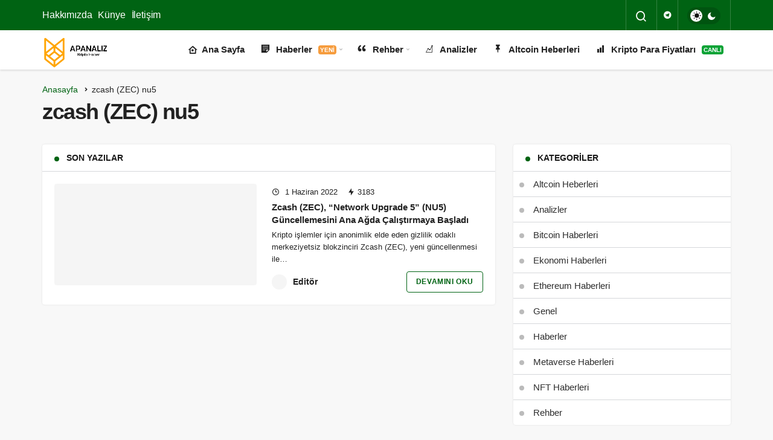

--- FILE ---
content_type: text/html; charset=UTF-8
request_url: https://apanaliz.com/tag/zcash-zec-nu5
body_size: 12117
content:
<!DOCTYPE html>
<html lang="tr" class="" >
<head><meta charset="UTF-8"><script>if(navigator.userAgent.match(/MSIE|Internet Explorer/i)||navigator.userAgent.match(/Trident\/7\..*?rv:11/i)){var href=document.location.href;if(!href.match(/[?&]nowprocket/)){if(href.indexOf("?")==-1){if(href.indexOf("#")==-1){document.location.href=href+"?nowprocket=1"}else{document.location.href=href.replace("#","?nowprocket=1#")}}else{if(href.indexOf("#")==-1){document.location.href=href+"&nowprocket=1"}else{document.location.href=href.replace("#","&nowprocket=1#")}}}}</script><script>class RocketLazyLoadScripts{constructor(){this.triggerEvents=["keydown","mousedown","mousemove","touchmove","touchstart","touchend","wheel"],this.userEventHandler=this._triggerListener.bind(this),this.touchStartHandler=this._onTouchStart.bind(this),this.touchMoveHandler=this._onTouchMove.bind(this),this.touchEndHandler=this._onTouchEnd.bind(this),this.clickHandler=this._onClick.bind(this),this.interceptedClicks=[],window.addEventListener("pageshow",(e=>{this.persisted=e.persisted})),window.addEventListener("DOMContentLoaded",(()=>{this._preconnect3rdParties()})),this.delayedScripts={normal:[],async:[],defer:[]},this.allJQueries=[]}_addUserInteractionListener(e){document.hidden?e._triggerListener():(this.triggerEvents.forEach((t=>window.addEventListener(t,e.userEventHandler,{passive:!0}))),window.addEventListener("touchstart",e.touchStartHandler,{passive:!0}),window.addEventListener("mousedown",e.touchStartHandler),document.addEventListener("visibilitychange",e.userEventHandler))}_removeUserInteractionListener(){this.triggerEvents.forEach((e=>window.removeEventListener(e,this.userEventHandler,{passive:!0}))),document.removeEventListener("visibilitychange",this.userEventHandler)}_onTouchStart(e){"HTML"!==e.target.tagName&&(window.addEventListener("touchend",this.touchEndHandler),window.addEventListener("mouseup",this.touchEndHandler),window.addEventListener("touchmove",this.touchMoveHandler,{passive:!0}),window.addEventListener("mousemove",this.touchMoveHandler),e.target.addEventListener("click",this.clickHandler),this._renameDOMAttribute(e.target,"onclick","rocket-onclick"))}_onTouchMove(e){window.removeEventListener("touchend",this.touchEndHandler),window.removeEventListener("mouseup",this.touchEndHandler),window.removeEventListener("touchmove",this.touchMoveHandler,{passive:!0}),window.removeEventListener("mousemove",this.touchMoveHandler),e.target.removeEventListener("click",this.clickHandler),this._renameDOMAttribute(e.target,"rocket-onclick","onclick")}_onTouchEnd(e){window.removeEventListener("touchend",this.touchEndHandler),window.removeEventListener("mouseup",this.touchEndHandler),window.removeEventListener("touchmove",this.touchMoveHandler,{passive:!0}),window.removeEventListener("mousemove",this.touchMoveHandler)}_onClick(e){e.target.removeEventListener("click",this.clickHandler),this._renameDOMAttribute(e.target,"rocket-onclick","onclick"),this.interceptedClicks.push(e),e.preventDefault(),e.stopPropagation(),e.stopImmediatePropagation()}_replayClicks(){window.removeEventListener("touchstart",this.touchStartHandler,{passive:!0}),window.removeEventListener("mousedown",this.touchStartHandler),this.interceptedClicks.forEach((e=>{e.target.dispatchEvent(new MouseEvent("click",{view:e.view,bubbles:!0,cancelable:!0}))}))}_renameDOMAttribute(e,t,n){e.hasAttribute&&e.hasAttribute(t)&&(event.target.setAttribute(n,event.target.getAttribute(t)),event.target.removeAttribute(t))}_triggerListener(){this._removeUserInteractionListener(this),"loading"===document.readyState?document.addEventListener("DOMContentLoaded",this._loadEverythingNow.bind(this)):this._loadEverythingNow()}_preconnect3rdParties(){let e=[];document.querySelectorAll("script[type=rocketlazyloadscript]").forEach((t=>{if(t.hasAttribute("src")){const n=new URL(t.src).origin;n!==location.origin&&e.push({src:n,crossOrigin:t.crossOrigin||"module"===t.getAttribute("data-rocket-type")})}})),e=[...new Map(e.map((e=>[JSON.stringify(e),e]))).values()],this._batchInjectResourceHints(e,"preconnect")}async _loadEverythingNow(){this.lastBreath=Date.now(),this._delayEventListeners(),this._delayJQueryReady(this),this._handleDocumentWrite(),this._registerAllDelayedScripts(),this._preloadAllScripts(),await this._loadScriptsFromList(this.delayedScripts.normal),await this._loadScriptsFromList(this.delayedScripts.defer),await this._loadScriptsFromList(this.delayedScripts.async);try{await this._triggerDOMContentLoaded(),await this._triggerWindowLoad()}catch(e){}window.dispatchEvent(new Event("rocket-allScriptsLoaded")),this._replayClicks()}_registerAllDelayedScripts(){document.querySelectorAll("script[type=rocketlazyloadscript]").forEach((e=>{e.hasAttribute("src")?e.hasAttribute("async")&&!1!==e.async?this.delayedScripts.async.push(e):e.hasAttribute("defer")&&!1!==e.defer||"module"===e.getAttribute("data-rocket-type")?this.delayedScripts.defer.push(e):this.delayedScripts.normal.push(e):this.delayedScripts.normal.push(e)}))}async _transformScript(e){return await this._littleBreath(),new Promise((t=>{const n=document.createElement("script");[...e.attributes].forEach((e=>{let t=e.nodeName;"type"!==t&&("data-rocket-type"===t&&(t="type"),n.setAttribute(t,e.nodeValue))})),e.hasAttribute("src")?(n.addEventListener("load",t),n.addEventListener("error",t)):(n.text=e.text,t());try{e.parentNode.replaceChild(n,e)}catch(e){t()}}))}async _loadScriptsFromList(e){const t=e.shift();return t?(await this._transformScript(t),this._loadScriptsFromList(e)):Promise.resolve()}_preloadAllScripts(){this._batchInjectResourceHints([...this.delayedScripts.normal,...this.delayedScripts.defer,...this.delayedScripts.async],"preload")}_batchInjectResourceHints(e,t){var n=document.createDocumentFragment();e.forEach((e=>{if(e.src){const i=document.createElement("link");i.href=e.src,i.rel=t,"preconnect"!==t&&(i.as="script"),e.getAttribute&&"module"===e.getAttribute("data-rocket-type")&&(i.crossOrigin=!0),e.crossOrigin&&(i.crossOrigin=e.crossOrigin),n.appendChild(i)}})),document.head.appendChild(n)}_delayEventListeners(){let e={};function t(t,n){!function(t){function n(n){return e[t].eventsToRewrite.indexOf(n)>=0?"rocket-"+n:n}e[t]||(e[t]={originalFunctions:{add:t.addEventListener,remove:t.removeEventListener},eventsToRewrite:[]},t.addEventListener=function(){arguments[0]=n(arguments[0]),e[t].originalFunctions.add.apply(t,arguments)},t.removeEventListener=function(){arguments[0]=n(arguments[0]),e[t].originalFunctions.remove.apply(t,arguments)})}(t),e[t].eventsToRewrite.push(n)}function n(e,t){let n=e[t];Object.defineProperty(e,t,{get:()=>n||function(){},set(i){e["rocket"+t]=n=i}})}t(document,"DOMContentLoaded"),t(window,"DOMContentLoaded"),t(window,"load"),t(window,"pageshow"),t(document,"readystatechange"),n(document,"onreadystatechange"),n(window,"onload"),n(window,"onpageshow")}_delayJQueryReady(e){let t=window.jQuery;Object.defineProperty(window,"jQuery",{get:()=>t,set(n){if(n&&n.fn&&!e.allJQueries.includes(n)){n.fn.ready=n.fn.init.prototype.ready=function(t){e.domReadyFired?t.bind(document)(n):document.addEventListener("rocket-DOMContentLoaded",(()=>t.bind(document)(n)))};const t=n.fn.on;n.fn.on=n.fn.init.prototype.on=function(){if(this[0]===window){function e(e){return e.split(" ").map((e=>"load"===e||0===e.indexOf("load.")?"rocket-jquery-load":e)).join(" ")}"string"==typeof arguments[0]||arguments[0]instanceof String?arguments[0]=e(arguments[0]):"object"==typeof arguments[0]&&Object.keys(arguments[0]).forEach((t=>{delete Object.assign(arguments[0],{[e(t)]:arguments[0][t]})[t]}))}return t.apply(this,arguments),this},e.allJQueries.push(n)}t=n}})}async _triggerDOMContentLoaded(){this.domReadyFired=!0,await this._littleBreath(),document.dispatchEvent(new Event("rocket-DOMContentLoaded")),await this._littleBreath(),window.dispatchEvent(new Event("rocket-DOMContentLoaded")),await this._littleBreath(),document.dispatchEvent(new Event("rocket-readystatechange")),await this._littleBreath(),document.rocketonreadystatechange&&document.rocketonreadystatechange()}async _triggerWindowLoad(){await this._littleBreath(),window.dispatchEvent(new Event("rocket-load")),await this._littleBreath(),window.rocketonload&&window.rocketonload(),await this._littleBreath(),this.allJQueries.forEach((e=>e(window).trigger("rocket-jquery-load"))),await this._littleBreath();const e=new Event("rocket-pageshow");e.persisted=this.persisted,window.dispatchEvent(e),await this._littleBreath(),window.rocketonpageshow&&window.rocketonpageshow({persisted:this.persisted})}_handleDocumentWrite(){const e=new Map;document.write=document.writeln=function(t){const n=document.currentScript,i=document.createRange(),r=n.parentElement;let o=e.get(n);void 0===o&&(o=n.nextSibling,e.set(n,o));const s=document.createDocumentFragment();i.setStart(s,0),s.appendChild(i.createContextualFragment(t)),r.insertBefore(s,o)}}async _littleBreath(){Date.now()-this.lastBreath>45&&(await this._requestAnimFrame(),this.lastBreath=Date.now())}async _requestAnimFrame(){return document.hidden?new Promise((e=>setTimeout(e))):new Promise((e=>requestAnimationFrame(e)))}static run(){const e=new RocketLazyLoadScripts;e._addUserInteractionListener(e)}}RocketLazyLoadScripts.run();</script>
	<link rel="profile" href="https://gmpg.org/xfn/11" />
	<link rel="pingback" href="https://apanaliz.com/xmlrpc.php" />
	
	<meta name="viewport" content="width=device-width, initial-scale=1, minimum-scale=1">

	<meta http-equiv="X-UA-Compatible" content="IE=edge">
		<meta name='robots' content='index, follow, max-image-preview:large, max-snippet:-1, max-video-preview:-1' />

	<!-- This site is optimized with the Yoast SEO plugin v25.4 - https://yoast.com/wordpress/plugins/seo/ -->
	<title>zcash (ZEC) nu5 arşivleri - Apanaliz Güncel Kripto Para Haberleri</title><link rel="stylesheet" href="https://apanaliz.com/wp-content/cache/min/1/7d00a626cb29bc78b010071f15689ec4.css" media="all" data-minify="1" />
	<link rel="canonical" href="https://apanaliz.com/tag/zcash-zec-nu5" />
	<meta property="og:locale" content="tr_TR" />
	<meta property="og:type" content="article" />
	<meta property="og:title" content="zcash (ZEC) nu5 arşivleri - Apanaliz Güncel Kripto Para Haberleri" />
	<meta property="og:url" content="https://apanaliz.com/tag/zcash-zec-nu5" />
	<meta property="og:site_name" content="Apanaliz Güncel Kripto Para Haberleri" />
	<meta name="twitter:card" content="summary_large_image" />
	<script type="application/ld+json" class="yoast-schema-graph">{"@context":"https://schema.org","@graph":[{"@type":"CollectionPage","@id":"https://apanaliz.com/tag/zcash-zec-nu5","url":"https://apanaliz.com/tag/zcash-zec-nu5","name":"zcash (ZEC) nu5 arşivleri - Apanaliz Güncel Kripto Para Haberleri","isPartOf":{"@id":"https://apanaliz.com/#website"},"primaryImageOfPage":{"@id":"https://apanaliz.com/tag/zcash-zec-nu5#primaryimage"},"image":{"@id":"https://apanaliz.com/tag/zcash-zec-nu5#primaryimage"},"thumbnailUrl":"https://apanaliz.com/wp-content/uploads/2022/06/zcash-ZEC-nu5.png","breadcrumb":{"@id":"https://apanaliz.com/tag/zcash-zec-nu5#breadcrumb"},"inLanguage":"tr"},{"@type":"ImageObject","inLanguage":"tr","@id":"https://apanaliz.com/tag/zcash-zec-nu5#primaryimage","url":"https://apanaliz.com/wp-content/uploads/2022/06/zcash-ZEC-nu5.png","contentUrl":"https://apanaliz.com/wp-content/uploads/2022/06/zcash-ZEC-nu5.png","width":1024,"height":512},{"@type":"BreadcrumbList","@id":"https://apanaliz.com/tag/zcash-zec-nu5#breadcrumb","itemListElement":[{"@type":"ListItem","position":1,"name":"Anasayfa","item":"https://apanaliz.com/"},{"@type":"ListItem","position":2,"name":"zcash (ZEC) nu5"}]},{"@type":"WebSite","@id":"https://apanaliz.com/#website","url":"https://apanaliz.com/","name":"Apanaliz Güncel Kripto Para Haberleri","description":"Kripto Haber","publisher":{"@id":"https://apanaliz.com/#organization"},"potentialAction":[{"@type":"SearchAction","target":{"@type":"EntryPoint","urlTemplate":"https://apanaliz.com/?s={search_term_string}"},"query-input":{"@type":"PropertyValueSpecification","valueRequired":true,"valueName":"search_term_string"}}],"inLanguage":"tr"},{"@type":"Organization","@id":"https://apanaliz.com/#organization","name":"Apanaliz Güncel Kripto Para Haberleri","url":"https://apanaliz.com/","logo":{"@type":"ImageObject","inLanguage":"tr","@id":"https://apanaliz.com/#/schema/logo/image/","url":"https://apanaliz.com/wp-content/uploads/2022/05/Apanaliz-kripto-haber-logo-e1652340228597.png","contentUrl":"https://apanaliz.com/wp-content/uploads/2022/05/Apanaliz-kripto-haber-logo-e1652340228597.png","width":1500,"height":738,"caption":"Apanaliz Güncel Kripto Para Haberleri"},"image":{"@id":"https://apanaliz.com/#/schema/logo/image/"}}]}</script>
	<!-- / Yoast SEO plugin. -->


<link rel='preload' as='font' href='https://apanaliz.com/wp-content/themes/geoit/assets/fonts/gi.woff?t=1642023351660' type='font/woff' crossorigin='anonymous' />
<link rel='preload' as='style' href='https://apanaliz.com/wp-content/themes/geoit/assets/css/front-end.min.css' />
<link rel='preload' as='image' href='https://apanaliz.com/wp-content/uploads/2021/05/dikdortgen.png' />
<link rel='dns-prefetch' href='//www.googletagmanager.com' />
<link rel='dns-prefetch' href='//s.gravatar.com' />
<link rel='dns-prefetch' href='//fonts.googleapis.com' />
<link rel='dns-prefetch' href='//fonts.gstatic.com' />
<link rel='dns-prefetch' href='//cdnjs.cloudflare.com' />
<link rel='dns-prefetch' href='//www.google-analytics.com' />

<link rel="alternate" type="application/rss+xml" title="Apanaliz Güncel Kripto Para Haberleri &raquo; akışı" href="https://apanaliz.com/feed" />
<link rel="alternate" type="application/rss+xml" title="Apanaliz Güncel Kripto Para Haberleri &raquo; yorum akışı" href="https://apanaliz.com/comments/feed" />
<link rel="alternate" type="application/rss+xml" title="Apanaliz Güncel Kripto Para Haberleri &raquo; zcash (ZEC) nu5 etiket akışı" href="https://apanaliz.com/tag/zcash-zec-nu5/feed" />
<style id='wp-img-auto-sizes-contain-inline-css'>
img:is([sizes=auto i],[sizes^="auto," i]){contain-intrinsic-size:3000px 1500px}
/*# sourceURL=wp-img-auto-sizes-contain-inline-css */
</style>



<style id='geoit-front-end-inline-css'>
 #wrapper{min-height:100vh;display:flex;flex-direction:column;overflow:hidden;overflow:clip}#inner-wrap{flex:1 0 auto}:root{--theme_radius:4px;--theme_radius2:4px}.geo_homepage_1col{overflow:unset;border-radius:0 !important}:root{--theme_font:-apple-system,BlinkMacSystemFont,"Segoe UI",Roboto,Oxygen,Oxygen-Sans,Ubuntu,Cantarell,"Helvetica Neue","Open Sans",sans-serif;--theme_font_2:-apple-system,BlinkMacSystemFont,"Segoe UI",Roboto,Oxygen,Oxygen-Sans,Ubuntu,Cantarell,"Helvetica Neue","Open Sans",sans-serif}:root{--theme_color:#006313}
/*# sourceURL=geoit-front-end-inline-css */
</style>

<style id='geoit-dark-inline-css'>
.dark-mode .header__logo img, .dark-mode .header-mobile-center img, .dark-mode .header-layout-3 .geoit-logo-img{content:url(https://apanaliz.com/wp-content/uploads/2021/05/dikdortgenkaranlik-1.png)}
/*# sourceURL=geoit-dark-inline-css */
</style>


<script type="rocketlazyloadscript" src="https://apanaliz.com/wp-includes/js/jquery/jquery.min.js" id="jquery-core-js"></script>

<!-- Site Kit tarafından eklenen Google etiketi (gtag.js) snippet&#039;i -->

<!-- Google Analytics snippet added by Site Kit -->
<script type="rocketlazyloadscript" src="https://www.googletagmanager.com/gtag/js?id=G-XPL94NQXKV" id="google_gtagjs-js" async></script>
<script type="rocketlazyloadscript" id="google_gtagjs-js-after">
window.dataLayer = window.dataLayer || [];function gtag(){dataLayer.push(arguments);}
gtag("set","linker",{"domains":["apanaliz.com"]});
gtag("js", new Date());
gtag("set", "developer_id.dZTNiMT", true);
gtag("config", "G-XPL94NQXKV");
//# sourceURL=google_gtagjs-js-after
</script>

<!-- Site Kit tarafından eklenen Google etiketi (gtag.js) snippet&#039;ini sonlandırın -->
<link rel="https://api.w.org/" href="https://apanaliz.com/wp-json/" /><link rel="alternate" title="JSON" type="application/json" href="https://apanaliz.com/wp-json/wp/v2/tags/393" /><meta name="generator" content="WordPress 6.9" />
<meta name="generator" content="Site Kit by Google 1.156.0" /> <meta name="description" content="Kripto Haber" />				<script id="geoit-archive-schema" type='application/ld+json'>{"@context":"http:\/\/schema.org","@type":"WebPage","description":"","url":"https:\/\/apanaliz.com\/zcash-zec-network-upgrade-5-nu5-guncellemesini-ana-agda-calistirmaya-basladi","name":"zcash (ZEC) nu5","publisher":{"@type":"Organization","url":"https:\/\/apanaliz.com","name":"Apanaliz G\u00fcncel Kripto Para Haberleri","logo":{"@type":"ImageObject","url":"https:\/\/apanaliz.com\/wp-content\/uploads\/2021\/05\/dikdortgen.png"}}}</script>
			<script type="rocketlazyloadscript" async src="https://pagead2.googlesyndication.com/pagead/js/adsbygoogle.js?client=ca-pub-6522317294722393"
     crossorigin="anonymous"></script>			<script type="rocketlazyloadscript" data-rocket-type="text/javascript">
				try{if('undefined'!=typeof localStorage){var skin=localStorage.getItem('geoit_skin'),html=document.getElementsByTagName('html')[0].classList;if(skin=='dark'){html.add('dark-mode')}else if(skin=='light'){html.remove('dark-mode')}}}catch(e){console.log(e)}
			</script>
			<meta name="theme-color" content="#006313" /><link rel="icon" href="https://apanaliz.com/wp-content/uploads/2021/05/sitefavicon-150x150.png" sizes="32x32" />
<link rel="icon" href="https://apanaliz.com/wp-content/uploads/2021/05/sitefavicon.png" sizes="192x192" />
<link rel="apple-touch-icon" href="https://apanaliz.com/wp-content/uploads/2021/05/sitefavicon.png" />
<meta name="msapplication-TileImage" content="https://apanaliz.com/wp-content/uploads/2021/05/sitefavicon.png" />
		<style id="wp-custom-css">
			.geo-top-menu a {
    font-size: 16px;
}
#footer .footer__title .headline {
	font-size: 26px
}		</style>
		<!-- ## NXS/OG ## --><!-- ## NXSOGTAGS ## --><!-- ## NXS/OG ## -->
<link rel='preload' href='https://apanaliz.com/wp-content/themes/geoit/assets/css/geoit-helpers.min.css' as='style' onload='this.onload=null;this.rel="stylesheet"' />
<noscript></noscript>
<style id='global-styles-inline-css'>
:root{--wp--preset--aspect-ratio--square: 1;--wp--preset--aspect-ratio--4-3: 4/3;--wp--preset--aspect-ratio--3-4: 3/4;--wp--preset--aspect-ratio--3-2: 3/2;--wp--preset--aspect-ratio--2-3: 2/3;--wp--preset--aspect-ratio--16-9: 16/9;--wp--preset--aspect-ratio--9-16: 9/16;--wp--preset--color--black: #000000;--wp--preset--color--cyan-bluish-gray: #abb8c3;--wp--preset--color--white: #ffffff;--wp--preset--color--pale-pink: #f78da7;--wp--preset--color--vivid-red: #cf2e2e;--wp--preset--color--luminous-vivid-orange: #ff6900;--wp--preset--color--luminous-vivid-amber: #fcb900;--wp--preset--color--light-green-cyan: #7bdcb5;--wp--preset--color--vivid-green-cyan: #00d084;--wp--preset--color--pale-cyan-blue: #8ed1fc;--wp--preset--color--vivid-cyan-blue: #0693e3;--wp--preset--color--vivid-purple: #9b51e0;--wp--preset--gradient--vivid-cyan-blue-to-vivid-purple: linear-gradient(135deg,rgb(6,147,227) 0%,rgb(155,81,224) 100%);--wp--preset--gradient--light-green-cyan-to-vivid-green-cyan: linear-gradient(135deg,rgb(122,220,180) 0%,rgb(0,208,130) 100%);--wp--preset--gradient--luminous-vivid-amber-to-luminous-vivid-orange: linear-gradient(135deg,rgb(252,185,0) 0%,rgb(255,105,0) 100%);--wp--preset--gradient--luminous-vivid-orange-to-vivid-red: linear-gradient(135deg,rgb(255,105,0) 0%,rgb(207,46,46) 100%);--wp--preset--gradient--very-light-gray-to-cyan-bluish-gray: linear-gradient(135deg,rgb(238,238,238) 0%,rgb(169,184,195) 100%);--wp--preset--gradient--cool-to-warm-spectrum: linear-gradient(135deg,rgb(74,234,220) 0%,rgb(151,120,209) 20%,rgb(207,42,186) 40%,rgb(238,44,130) 60%,rgb(251,105,98) 80%,rgb(254,248,76) 100%);--wp--preset--gradient--blush-light-purple: linear-gradient(135deg,rgb(255,206,236) 0%,rgb(152,150,240) 100%);--wp--preset--gradient--blush-bordeaux: linear-gradient(135deg,rgb(254,205,165) 0%,rgb(254,45,45) 50%,rgb(107,0,62) 100%);--wp--preset--gradient--luminous-dusk: linear-gradient(135deg,rgb(255,203,112) 0%,rgb(199,81,192) 50%,rgb(65,88,208) 100%);--wp--preset--gradient--pale-ocean: linear-gradient(135deg,rgb(255,245,203) 0%,rgb(182,227,212) 50%,rgb(51,167,181) 100%);--wp--preset--gradient--electric-grass: linear-gradient(135deg,rgb(202,248,128) 0%,rgb(113,206,126) 100%);--wp--preset--gradient--midnight: linear-gradient(135deg,rgb(2,3,129) 0%,rgb(40,116,252) 100%);--wp--preset--font-size--small: 13px;--wp--preset--font-size--medium: 20px;--wp--preset--font-size--large: 36px;--wp--preset--font-size--x-large: 42px;--wp--preset--spacing--20: 0.44rem;--wp--preset--spacing--30: 0.67rem;--wp--preset--spacing--40: 1rem;--wp--preset--spacing--50: 1.5rem;--wp--preset--spacing--60: 2.25rem;--wp--preset--spacing--70: 3.38rem;--wp--preset--spacing--80: 5.06rem;--wp--preset--shadow--natural: 6px 6px 9px rgba(0, 0, 0, 0.2);--wp--preset--shadow--deep: 12px 12px 50px rgba(0, 0, 0, 0.4);--wp--preset--shadow--sharp: 6px 6px 0px rgba(0, 0, 0, 0.2);--wp--preset--shadow--outlined: 6px 6px 0px -3px rgb(255, 255, 255), 6px 6px rgb(0, 0, 0);--wp--preset--shadow--crisp: 6px 6px 0px rgb(0, 0, 0);}:where(.is-layout-flex){gap: 0.5em;}:where(.is-layout-grid){gap: 0.5em;}body .is-layout-flex{display: flex;}.is-layout-flex{flex-wrap: wrap;align-items: center;}.is-layout-flex > :is(*, div){margin: 0;}body .is-layout-grid{display: grid;}.is-layout-grid > :is(*, div){margin: 0;}:where(.wp-block-columns.is-layout-flex){gap: 2em;}:where(.wp-block-columns.is-layout-grid){gap: 2em;}:where(.wp-block-post-template.is-layout-flex){gap: 1.25em;}:where(.wp-block-post-template.is-layout-grid){gap: 1.25em;}.has-black-color{color: var(--wp--preset--color--black) !important;}.has-cyan-bluish-gray-color{color: var(--wp--preset--color--cyan-bluish-gray) !important;}.has-white-color{color: var(--wp--preset--color--white) !important;}.has-pale-pink-color{color: var(--wp--preset--color--pale-pink) !important;}.has-vivid-red-color{color: var(--wp--preset--color--vivid-red) !important;}.has-luminous-vivid-orange-color{color: var(--wp--preset--color--luminous-vivid-orange) !important;}.has-luminous-vivid-amber-color{color: var(--wp--preset--color--luminous-vivid-amber) !important;}.has-light-green-cyan-color{color: var(--wp--preset--color--light-green-cyan) !important;}.has-vivid-green-cyan-color{color: var(--wp--preset--color--vivid-green-cyan) !important;}.has-pale-cyan-blue-color{color: var(--wp--preset--color--pale-cyan-blue) !important;}.has-vivid-cyan-blue-color{color: var(--wp--preset--color--vivid-cyan-blue) !important;}.has-vivid-purple-color{color: var(--wp--preset--color--vivid-purple) !important;}.has-black-background-color{background-color: var(--wp--preset--color--black) !important;}.has-cyan-bluish-gray-background-color{background-color: var(--wp--preset--color--cyan-bluish-gray) !important;}.has-white-background-color{background-color: var(--wp--preset--color--white) !important;}.has-pale-pink-background-color{background-color: var(--wp--preset--color--pale-pink) !important;}.has-vivid-red-background-color{background-color: var(--wp--preset--color--vivid-red) !important;}.has-luminous-vivid-orange-background-color{background-color: var(--wp--preset--color--luminous-vivid-orange) !important;}.has-luminous-vivid-amber-background-color{background-color: var(--wp--preset--color--luminous-vivid-amber) !important;}.has-light-green-cyan-background-color{background-color: var(--wp--preset--color--light-green-cyan) !important;}.has-vivid-green-cyan-background-color{background-color: var(--wp--preset--color--vivid-green-cyan) !important;}.has-pale-cyan-blue-background-color{background-color: var(--wp--preset--color--pale-cyan-blue) !important;}.has-vivid-cyan-blue-background-color{background-color: var(--wp--preset--color--vivid-cyan-blue) !important;}.has-vivid-purple-background-color{background-color: var(--wp--preset--color--vivid-purple) !important;}.has-black-border-color{border-color: var(--wp--preset--color--black) !important;}.has-cyan-bluish-gray-border-color{border-color: var(--wp--preset--color--cyan-bluish-gray) !important;}.has-white-border-color{border-color: var(--wp--preset--color--white) !important;}.has-pale-pink-border-color{border-color: var(--wp--preset--color--pale-pink) !important;}.has-vivid-red-border-color{border-color: var(--wp--preset--color--vivid-red) !important;}.has-luminous-vivid-orange-border-color{border-color: var(--wp--preset--color--luminous-vivid-orange) !important;}.has-luminous-vivid-amber-border-color{border-color: var(--wp--preset--color--luminous-vivid-amber) !important;}.has-light-green-cyan-border-color{border-color: var(--wp--preset--color--light-green-cyan) !important;}.has-vivid-green-cyan-border-color{border-color: var(--wp--preset--color--vivid-green-cyan) !important;}.has-pale-cyan-blue-border-color{border-color: var(--wp--preset--color--pale-cyan-blue) !important;}.has-vivid-cyan-blue-border-color{border-color: var(--wp--preset--color--vivid-cyan-blue) !important;}.has-vivid-purple-border-color{border-color: var(--wp--preset--color--vivid-purple) !important;}.has-vivid-cyan-blue-to-vivid-purple-gradient-background{background: var(--wp--preset--gradient--vivid-cyan-blue-to-vivid-purple) !important;}.has-light-green-cyan-to-vivid-green-cyan-gradient-background{background: var(--wp--preset--gradient--light-green-cyan-to-vivid-green-cyan) !important;}.has-luminous-vivid-amber-to-luminous-vivid-orange-gradient-background{background: var(--wp--preset--gradient--luminous-vivid-amber-to-luminous-vivid-orange) !important;}.has-luminous-vivid-orange-to-vivid-red-gradient-background{background: var(--wp--preset--gradient--luminous-vivid-orange-to-vivid-red) !important;}.has-very-light-gray-to-cyan-bluish-gray-gradient-background{background: var(--wp--preset--gradient--very-light-gray-to-cyan-bluish-gray) !important;}.has-cool-to-warm-spectrum-gradient-background{background: var(--wp--preset--gradient--cool-to-warm-spectrum) !important;}.has-blush-light-purple-gradient-background{background: var(--wp--preset--gradient--blush-light-purple) !important;}.has-blush-bordeaux-gradient-background{background: var(--wp--preset--gradient--blush-bordeaux) !important;}.has-luminous-dusk-gradient-background{background: var(--wp--preset--gradient--luminous-dusk) !important;}.has-pale-ocean-gradient-background{background: var(--wp--preset--gradient--pale-ocean) !important;}.has-electric-grass-gradient-background{background: var(--wp--preset--gradient--electric-grass) !important;}.has-midnight-gradient-background{background: var(--wp--preset--gradient--midnight) !important;}.has-small-font-size{font-size: var(--wp--preset--font-size--small) !important;}.has-medium-font-size{font-size: var(--wp--preset--font-size--medium) !important;}.has-large-font-size{font-size: var(--wp--preset--font-size--large) !important;}.has-x-large-font-size{font-size: var(--wp--preset--font-size--x-large) !important;}
/*# sourceURL=global-styles-inline-css */
</style>
</head>
<body data-rsssl=1 class="archive tag tag-zcash-zec-nu5 tag-393 wp-theme-geoit infinite-enable sidebar-mobile-enable overlay-enable lazyload-enable ">
	<div id="wrapper" class="site">
	<header id="header" class="header-one">
			<div class="header__top">
			<div class="container">
				<div class="header__row">
					<div class="header__top--left">
													<div class="menu-top-container"><ul id="menu-top" class="geo-top-menu"><li id="menu-item-106" class="menu-item menu-item-type-custom menu-item-object-custom menu-item-106"><a href="https://apanaliz.com/hakkimizda" title="H1">Hakkımızda</a></li>
<li id="menu-item-105" class="menu-item menu-item-type-custom menu-item-object-custom menu-item-105"><a href="https://apanaliz.com/kunye" title="H1">Künye</a></li>
<li id="menu-item-104" class="menu-item menu-item-type-custom menu-item-object-custom menu-item-104"><a href="https://apanaliz.com/iletisim" title="H1">İletişim</a></li>
</ul></div>											</div>
					<div class="header__top--right">
																		<div class="header__search">
							<button class="header__search--icon" tabindex="0" aria-label="Arama Yap"><i class="gi gi-search"></i></button>
						</div>
												<div class="header__search--form">
							<form method="get" action="https://apanaliz.com/">
								<input data-style="row" id="kan-ajax-search" autofocus id="searchInput" name="s" placeholder="Aradığınız kelimeyi bu alana girin.." type="text">
								<label for="searchInput" class="sr-only">Arama Yap</label>
								<button type="submit" class="search-submit" aria-label="Ara"><div id="kan-loader"><i class="gi gi-search"></i></div></button>
							</form>
						</div>
						<div class="header__top--social"><ul><li><a rel="nofollow" title="Telegram" href="http://t.me/apanaliz" ><i class="gi gi-telegram"  aria-hidden="true"></i></a></li></ul></div>												<div role="switch" aria-checked="false" id="SwitchCase" class="geo-switch-button Off" aria-label="Gece Modu"><div class="geo-switch" aria-hidden="true"></div></div><div class="geo-header-line"></div>																	</div>
				</div>
			</div>
		</div>
		<div class="header___bottom">
	<div class="header__bottom headroom">
		<div class="container">
			<div class="header__row">
				<div class="header__logo header__logo--left">
					<a href="https://apanaliz.com/" title="Apanaliz"><img class="geoit-logo-img" src="https://apanaliz.com/wp-content/uploads/2021/05/dikdortgen.png" alt="Apanaliz" title="Apanaliz" /></a>				</div>
				<div class="uck-layout-spacer"></div>
								<button data-toggle="geo_mobil_menu" class="mobile-menu-icon" aria-label="Menü"><i class="gi gi-bars"></i></button>
				<nav class="header__bottom--menu">
											<div class="menu-header-container"><ul id="menu-header" class="geo-menu"><li><a href="https://apanaliz.com"  class="header__bottom--link menu-item menu-item-type-custom menu-item-object-custom menu-item-home"><i class="gi gi-home"></i>Ana Sayfa</a></li>
<li><a title="H1" href="https://apanaliz.com/haberler"  class="header__bottom--link geoit-mega-menu menu-item menu-item-type-taxonomy menu-item-object-category menu-item-has-children"><i class="dashicons dashicons-format-aside"></i>Haberler<span class="geoit-menu-tag" style="background-color: #f69c3d">Yeni</span></a>
<ul class="sub-menu">
	<li><a href="https://apanaliz.com/bitcoinhaberleri"  class="header__bottom--link menu-item menu-item-type-taxonomy menu-item-object-category">Bitcoin Haberleri</a></li>
	<li><a href="https://apanaliz.com/ethereumhaberleri"  class="header__bottom--link menu-item menu-item-type-taxonomy menu-item-object-category">Ethereum Haberleri</a></li>
	<li><a href="https://apanaliz.com/altcoinhaberleri"  class="header__bottom--link menu-item menu-item-type-taxonomy menu-item-object-category">Altcoin Heberleri</a></li>
	<li><a href="https://apanaliz.com/ekonomihaberleri"  class="header__bottom--link menu-item menu-item-type-taxonomy menu-item-object-category">Ekonomi Haberleri</a></li>
	<li><a href="https://apanaliz.com/metaverse-haberleri"  class="header__bottom--link menu-item menu-item-type-taxonomy menu-item-object-category">Metaverse Haberleri</a></li>
	<li><a href="https://apanaliz.com/nfthaberleri"  class="header__bottom--link menu-item menu-item-type-taxonomy menu-item-object-category">NFT Haberleri</a></li>
</ul>
</li>
<li><a href="https://apanaliz.com/rehber"  class="header__bottom--link menu-item menu-item-type-taxonomy menu-item-object-category menu-item-has-children"><i class="dashicons dashicons-format-quote"></i>Rehber</a>
<ul class="sub-menu">
	<li><a href="https://apanaliz.com/kripto-sozluk"  class="header__bottom--link menu-item menu-item-type-post_type menu-item-object-post">Kripto Sözlük</a></li>
	<li><a href="https://apanaliz.com/kripto-para-nedir"  class="header__bottom--link menu-item menu-item-type-post_type menu-item-object-post">Kripto Para Nedir?</a></li>
	<li><a href="https://apanaliz.com/bitcoin-nedir"  class="header__bottom--link menu-item menu-item-type-post_type menu-item-object-post">Bitcoin Nedir?</a></li>
	<li><a href="https://apanaliz.com/bitcoin-balina-terimi-nedir"  class="header__bottom--link menu-item menu-item-type-post_type menu-item-object-post">“Bitcoin Balina” Terimi Nedir?</a></li>
	<li><a href="https://apanaliz.com/metaverse-nedir-metaverse-arsa-nasil-alinir"  class="header__bottom--link menu-item menu-item-type-post_type menu-item-object-post">Metaverse Nedir? Metaverse Arsa Nasıl Alınır?</a></li>
	<li><a href="https://apanaliz.com/kripto-para-madenciligi-nedir-2022-en-iyi-kripto-madencilik-siteleri"  class="header__bottom--link menu-item menu-item-type-post_type menu-item-object-post">Kripto Para Madenciliği Nedir? 2022 En İyi Kripto Madencilik Siteleri</a></li>
	<li><a href="https://apanaliz.com/en-guvenilir-kripto-para-borsalari"  class="header__bottom--link menu-item menu-item-type-post_type menu-item-object-post">En Güvenilir Kripto Para Borsaları</a></li>
	<li><a href="https://apanaliz.com/metamask-nedir-metamask-cuzdani-nasil-acilir-nasil-kullanilir"  class="header__bottom--link menu-item menu-item-type-post_type menu-item-object-post">MetaMask Nedir? MetaMask Cüzdanı Nasıl Açılır? Nasıl Kullanılır? </a></li>
	<li><a href="https://apanaliz.com/spot-trade-nedir-margin-trade-nedir-arasindaki-farklar-nelerdir"  class="header__bottom--link menu-item menu-item-type-post_type menu-item-object-post">Spot Trade Nedir ? Margin Trade Nedir? Arasındaki Farklar Nelerdir?</a></li>
	<li><a href="https://apanaliz.com/yurudukce-kazandiran-sweatcoin-nedir"  class="header__bottom--link menu-item menu-item-type-post_type menu-item-object-post">Yürüdükçe Kazandıran Sweatcoin Nedir?</a></li>
</ul>
</li>
<li><a href="https://apanaliz.com/analizler"  class="header__bottom--link menu-item menu-item-type-taxonomy menu-item-object-category"><i class="dashicons dashicons-chart-line"></i>Analizler</a></li>
<li><a href="https://apanaliz.com/altcoinhaberleri"  class="header__bottom--link menu-item menu-item-type-taxonomy menu-item-object-category"><i class="dashicons dashicons-sticky"></i>Altcoin Heberleri</a></li>
<li><a href="https://apanaliz.com/kripto-para-durumlari"  class="header__bottom--link menu-item menu-item-type-post_type menu-item-object-page"><i class="dashicons dashicons-chart-bar"></i>Kripto Para Fiyatları<span class="geoit-menu-tag" style="background-color: #0ba336">Canlı</span></a></li>
</ul></div>									</nav>
			</div>
		</div>
	</div>
	</div>
	</header>	<div class="kan-header-mobile ">
		<div class="kan-header-mobile-wrapper headroom kan-header-mobile-layout-1 kan-header-mobile-skin-dark">
			<div class="container">
				<div class="row">
					<div class="header-mobile-left">
						<button data-toggle="geo_mobil_menu" class="mobile-menu-icon" aria-label="Menü"><i class="gi gi-bars"></i></button>
											</div>
					<div class="header-mobile-center">
						<a href="https://apanaliz.com/" title="Apanaliz"><img src="https://apanaliz.com/wp-content/uploads/2021/05/sitefavicon.png" alt="Apanaliz" title="Apanaliz" /></a>					</div>
					<div class="header-mobile-right">
													<div class="header__search" tabindex="0" >
								<button class="header__search--icon" aria-label="Arama Yap"><i class="gi gi-search"></i></button>
							</div>
							<div class="header__search--form">
								<form method="get" action="https://apanaliz.com/">
									<input data-style="row" id="kan-ajax-search" autofocus id="searchInput" name="s" placeholder="Aradığınız kelimeyi bu alana girin.." type="text">
									<button type="submit" class="search-submit" aria-label="Ara"><div id="kan-loader"><i class="gi gi-search"></i></div></button>
								</form>
							</div>
												
																	</div>
				</div>
			</div>
		</div>
			</div>

	<div id="inner-wrap" class="wrap">	
	
		<div id="page-header" class="container"><ol class='geo_breadcrumb'><li class="root"><a href="https://apanaliz.com/"><span>Anasayfa</span></a></li><li>zcash (ZEC) nu5</li></ol><h1>zcash (ZEC) nu5</h1></div><main class="uck-layout__content" role="main">
	<div class="page__content">
		<div class="container">
			<div class="row">
				<div class="content content--page col-md-8">
					<div class="content__recent-posts--group">

						<div class="content__title block_title_default"><h2 class="uckan-btn">Son Yazılar</h2></div>									<div class="post-list-group" geoit-data-load-more>
				<article class="uck-card uck-card-list">
					<div class="uck-card--image">
			<a href='https://apanaliz.com/zcash-zec-network-upgrade-5-nu5-guncellemesini-ana-agda-calistirmaya-basladi' title='Zcash (ZEC), “Network Upgrade 5” (NU5) Güncellemesini Ana Ağda Çalıştırmaya Başladı'>
				<img width="335" height="195" src="[data-uri]" class="attachment-geo-medium size-geo-medium geo-lazy wp-post-image" alt="zcash (ZEC)-nu5" decoding="async" fetchpriority="high" data-src="https://apanaliz.com/wp-content/uploads/2022/06/zcash-ZEC-nu5-335x195.png" />			</a>
						<button class="jm-post-like jm-post-like-1831" data-nonce="cd8b0abfbf" data-post-id="1831" data-iscomment="0" title="Favorilerime Ekle" aria-label="Favorilerime Ekle"><i class="gi gi-bookmark-o"></i><span class="geo-like-count" ></span><span id="geo-like-loader"></span></button>		</div>
		<div class="uck-card--content">
					<div class="uck-card-top">
								<div class="d-inline">
					<span class="date"><i class="gi gi-clock-o"></i> 1 Haziran 2022</span> 					<span class="post-views"><i class="gi gi-bolt"></i> 3183</span>				</div>
			</div>
				<h3 class="headline"><a href="https://apanaliz.com/zcash-zec-network-upgrade-5-nu5-guncellemesini-ana-agda-calistirmaya-basladi" rel="bookmark">Zcash (ZEC), “Network Upgrade 5” (NU5) Güncellemesini Ana Ağda Çalıştırmaya Başladı</a></h3>		<p>Kripto işlemler için anonimlik elde eden gizlilik odaklı merkeziyetsiz blokzinciri Zcash (ZEC), yeni güncellenmesi ile&hellip;</p>		
					<div class="uck-card--meta">
								<div class="uck-card--left">
					<span class="entry_author"><img alt='' src='[data-uri]' data-src='https://secure.gravatar.com/avatar/b5f5b2359bea3c7b07ce87b225af5bea083215d7960b67296c67894f9b3479dd?s=25&#038;d=mm&#038;r=g' data-srcset='https://secure.gravatar.com/avatar/b5f5b2359bea3c7b07ce87b225af5bea083215d7960b67296c67894f9b3479dd?s=50&#038;d=mm&#038;r=g 2x' class='geo-lazy avatar avatar-25 photo' height='25' width='25' decoding='async'/><a title="Editör" href="https://apanaliz.com/author/guneysss">Editör</a></span>
				</div>
								<div class="uck-card--right">
										<a class="geoit_read_more_2" href='https://apanaliz.com/zcash-zec-network-upgrade-5-nu5-guncellemesini-ana-agda-calistirmaya-basladi' title='Zcash (ZEC), “Network Upgrade 5” (NU5) Güncellemesini Ana Ağda Çalıştırmaya Başladı'>Devamını Oku</a>
									</div>
			</div>
			</div>
</article>
			</div>
										
						
					</div>
				</div>
				
<div class="sidebar col-md-4" role="complementary">
		<aside id="categories-7" class="widget widget-0 widget_categories"><div class="content__title block_title_default"><div class="uckan-btn">Kategoriler</div></div>
			<ul>
					<li class="cat-item cat-item-2"><a href="https://apanaliz.com/altcoinhaberleri">Altcoin Heberleri</a>
</li>
	<li class="cat-item cat-item-26"><a href="https://apanaliz.com/analizler">Analizler</a>
</li>
	<li class="cat-item cat-item-27"><a href="https://apanaliz.com/bitcoinhaberleri">Bitcoin Haberleri</a>
</li>
	<li class="cat-item cat-item-29"><a href="https://apanaliz.com/ekonomihaberleri">Ekonomi Haberleri</a>
</li>
	<li class="cat-item cat-item-28"><a href="https://apanaliz.com/ethereumhaberleri">Ethereum Haberleri</a>
</li>
	<li class="cat-item cat-item-1"><a href="https://apanaliz.com/genel">Genel</a>
</li>
	<li class="cat-item cat-item-3"><a href="https://apanaliz.com/haberler">Haberler</a>
</li>
	<li class="cat-item cat-item-24"><a href="https://apanaliz.com/metaverse-haberleri">Metaverse Haberleri</a>
</li>
	<li class="cat-item cat-item-25"><a href="https://apanaliz.com/nfthaberleri">NFT Haberleri</a>
</li>
	<li class="cat-item cat-item-4"><a href="https://apanaliz.com/rehber">Rehber</a>
</li>
			</ul>

			</aside></div>			</div>
		</div>
	</div>
</main>
			<div class="progress-wrap">
			<svg class="progress-circle svg-content" width="38" height="38" viewBox="-1 -1 102 102">
			<path d="M50,1 a49,49 0 0,1 0,98 a49,49 0 0,1 0,-98" />
			</svg>
		</div>
	
	</div><!-- #inner-wrap -->

				<div id="geo_mobil_menu" class="geo_mobil_menu_style_1" style="display:none"><div class="geo_mobil_menu_header"><div role="switch" aria-checked="false" id="SwitchCase" class="geo-switch-button Off" aria-label="Gece Modu"><div class="geo-switch" aria-hidden="true"></div></div><button data-toggle="geo_mobil_menu" class="mobile-menu-icon geo_mobile_menu_close"><span>Geri Dön</span></button></div><div class="geo_mobil_menu_nav"><ul id="menu-header-1" class="menu-mobil"><li id="menu-item-96" class="menu-item menu-item-type-custom menu-item-object-custom menu-item-home menu-item-96"><a href="https://apanaliz.com"><i class="gi gi-home"></i> Ana Sayfa</a></li>
<li id="menu-item-98" class="geoit-mega-menu menu-item menu-item-type-taxonomy menu-item-object-category menu-item-has-children menu-item-98"><a href="https://apanaliz.com/haberler" title="H1"><i class="dashicons dashicons-format-aside"></i> Haberler<span class="geoit-menu-tag" style="background-color: #f69c3d">Yeni</span></a>
<ul class="sub-menu">
	<li id="menu-item-220" class="menu-item menu-item-type-taxonomy menu-item-object-category menu-item-220"><a href="https://apanaliz.com/bitcoinhaberleri">Bitcoin Haberleri</a></li>
	<li id="menu-item-221" class="menu-item menu-item-type-taxonomy menu-item-object-category menu-item-221"><a href="https://apanaliz.com/ethereumhaberleri">Ethereum Haberleri</a></li>
	<li id="menu-item-218" class="menu-item menu-item-type-taxonomy menu-item-object-category menu-item-218"><a href="https://apanaliz.com/altcoinhaberleri">Altcoin Heberleri</a></li>
	<li id="menu-item-222" class="menu-item menu-item-type-taxonomy menu-item-object-category menu-item-222"><a href="https://apanaliz.com/ekonomihaberleri">Ekonomi Haberleri</a></li>
	<li id="menu-item-219" class="menu-item menu-item-type-taxonomy menu-item-object-category menu-item-219"><a href="https://apanaliz.com/metaverse-haberleri">Metaverse Haberleri</a></li>
	<li id="menu-item-223" class="menu-item menu-item-type-taxonomy menu-item-object-category menu-item-223"><a href="https://apanaliz.com/nfthaberleri">NFT Haberleri</a></li>
</ul>
</li>
<li id="menu-item-97" class="menu-item menu-item-type-taxonomy menu-item-object-category menu-item-has-children menu-item-97"><a href="https://apanaliz.com/rehber"><i class="dashicons dashicons-format-quote"></i> Rehber</a>
<ul class="sub-menu">
	<li id="menu-item-275" class="menu-item menu-item-type-post_type menu-item-object-post menu-item-275"><a href="https://apanaliz.com/kripto-sozluk">Kripto Sözlük</a></li>
	<li id="menu-item-245" class="menu-item menu-item-type-post_type menu-item-object-post menu-item-245"><a href="https://apanaliz.com/kripto-para-nedir">Kripto Para Nedir?</a></li>
	<li id="menu-item-246" class="menu-item menu-item-type-post_type menu-item-object-post menu-item-246"><a href="https://apanaliz.com/bitcoin-nedir">Bitcoin Nedir?</a></li>
	<li id="menu-item-463" class="menu-item menu-item-type-post_type menu-item-object-post menu-item-463"><a href="https://apanaliz.com/bitcoin-balina-terimi-nedir">“Bitcoin Balina” Terimi Nedir?</a></li>
	<li id="menu-item-459" class="menu-item menu-item-type-post_type menu-item-object-post menu-item-459"><a href="https://apanaliz.com/metaverse-nedir-metaverse-arsa-nasil-alinir">Metaverse Nedir? Metaverse Arsa Nasıl Alınır?</a></li>
	<li id="menu-item-458" class="menu-item menu-item-type-post_type menu-item-object-post menu-item-458"><a href="https://apanaliz.com/kripto-para-madenciligi-nedir-2022-en-iyi-kripto-madencilik-siteleri">Kripto Para Madenciliği Nedir? 2022 En İyi Kripto Madencilik Siteleri</a></li>
	<li id="menu-item-462" class="menu-item menu-item-type-post_type menu-item-object-post menu-item-462"><a href="https://apanaliz.com/en-guvenilir-kripto-para-borsalari">En Güvenilir Kripto Para Borsaları</a></li>
	<li id="menu-item-460" class="menu-item menu-item-type-post_type menu-item-object-post menu-item-460"><a href="https://apanaliz.com/metamask-nedir-metamask-cuzdani-nasil-acilir-nasil-kullanilir">MetaMask Nedir? MetaMask Cüzdanı Nasıl Açılır? Nasıl Kullanılır? </a></li>
	<li id="menu-item-461" class="menu-item menu-item-type-post_type menu-item-object-post menu-item-461"><a href="https://apanaliz.com/spot-trade-nedir-margin-trade-nedir-arasindaki-farklar-nelerdir">Spot Trade Nedir ? Margin Trade Nedir? Arasındaki Farklar Nelerdir?</a></li>
	<li id="menu-item-464" class="menu-item menu-item-type-post_type menu-item-object-post menu-item-464"><a href="https://apanaliz.com/yurudukce-kazandiran-sweatcoin-nedir">Yürüdükçe Kazandıran Sweatcoin Nedir?</a></li>
</ul>
</li>
<li id="menu-item-225" class="menu-item menu-item-type-taxonomy menu-item-object-category menu-item-225"><a href="https://apanaliz.com/analizler"><i class="dashicons dashicons-chart-line"></i> Analizler</a></li>
<li id="menu-item-99" class="menu-item menu-item-type-taxonomy menu-item-object-category menu-item-99"><a href="https://apanaliz.com/altcoinhaberleri"><i class="dashicons dashicons-sticky"></i> Altcoin Heberleri</a></li>
<li id="menu-item-226" class="menu-item menu-item-type-post_type menu-item-object-page menu-item-226"><a href="https://apanaliz.com/kripto-para-durumlari"><i class="dashicons dashicons-chart-bar"></i> Kripto Para Fiyatları<span class="geoit-menu-tag" style="background-color: #0ba336">Canlı</span></a></li>
</ul></div><div class="geo_mobil_menu_footer"><form role="search" method="get" class="search-form" action="https://apanaliz.com/">
				<label>
					<span class="screen-reader-text">Arama:</span>
					<input type="search" class="search-field" placeholder="Ara &hellip;" value="" name="s" />
				</label>
				<input type="submit" class="search-submit" value="Ara" />
			</form></div></div>	
		<footer id="footer" class="light-mode">
		<div class="container">
		<div class="row">
			<div class="footer__top">
																			</div>
		</div>
	</div>
		<div class="footer__bottom">
		<div class="container">
			<div class="header__row">
				<p>© Copyright 2025 Apanaliz.com Tüm Hakları Saklıdır</p>				<div class="menu-footer-container"><ul id="menu-footer" class="menu-footer"><li id="menu-item-138" class="menu-item menu-item-type-post_type menu-item-object-page menu-item-138"><a href="https://apanaliz.com/kripto-para-durumlari">Kripto Para Fiyatları</a></li>
<li id="menu-item-2011" class="menu-item menu-item-type-post_type menu-item-object-page menu-item-2011"><a href="https://apanaliz.com/hizmet-sartlari">Hizmet Şartları</a></li>
<li id="menu-item-2012" class="menu-item menu-item-type-post_type menu-item-object-page menu-item-2012"><a href="https://apanaliz.com/cerez-politikasi">Çerez Politikası</a></li>
<li id="menu-item-2013" class="menu-item menu-item-type-post_type menu-item-object-page menu-item-2013"><a href="https://apanaliz.com/kunye">Künye</a></li>
</ul></div>			</div>
		</div>
	</div>
</footer>		</div><!-- #wrapper -->

	<script type="speculationrules">
{"prefetch":[{"source":"document","where":{"and":[{"href_matches":"/*"},{"not":{"href_matches":["/wp-*.php","/wp-admin/*","/wp-content/uploads/*","/wp-content/*","/wp-content/plugins/*","/wp-content/themes/geoit/*","/*\\?(.+)"]}},{"not":{"selector_matches":"a[rel~=\"nofollow\"]"}},{"not":{"selector_matches":".no-prefetch, .no-prefetch a"}}]},"eagerness":"conservative"}]}
</script>
		<div id="cookie-box">
        <div id="cookie-box-content">
					<p>Bu web sitesinde en iyi deneyimi yaşamanızı sağlamak için çerezler kullanılmaktadır.</p>
					<a href="https://apanaliz.com/gizlilik-politikasi" style="text-decoration: underline;">Detaylar</a>
					<button onClick="purecookieDismiss();" class="uckan-btn colored">Kabul Ediyorum</button>
        </div>
      </div>
		
		<script id="geoit-main-js-extra">
var geo_vars = {"loading":"https://apanaliz.com/wp-content/themes/geoit/assets/img/ajax.svg","ajax":"https://apanaliz.com/wp-admin/admin-ajax.php","nonce":"bea8e1d667","geo_path":"https://apanaliz.com/wp-content/themes/geoit","geoit_lazy":"1","pagination":"number","sticky":"on","popup":"on","headroom":"on","is_single":"","post_format":"","gotop":"1","slider_autoplay":"1","slider_pagination":"1","fav_up":"\u003Ci class=\"gi gi-bookmark\"\u003E\u003C/i\u003E","fav_down":"\u003Ci class=\"gi gi-bookmark-o\"\u003E\u003C/i\u003E","noresult":"Arad\u0131\u011f\u0131n\u0131z \u015eeyi Bulamad\u0131k","logged_in":"0","post_infinite":"on"};
//# sourceURL=geoit-main-js-extra
</script>
<script type="rocketlazyloadscript" defer="defer" src="https://apanaliz.com/wp-content/themes/geoit/assets/js/geoit-main.min.js" id="geoit-main-js"></script>
<script type="rocketlazyloadscript" defer="defer" src="https://apanaliz.com/wp-content/themes/geoit/assets/js/ajax-search.min.js" id="geoit-ajax-search-js"></script>
<script type="rocketlazyloadscript" defer="defer" src="https://apanaliz.com/wp-content/themes/geoit/assets/js/geoit-popup.min.js" id="geoit-popup-js"></script>
<script type="rocketlazyloadscript" defer="defer" src="https://apanaliz.com/wp-content/themes/geoit/assets/js/geoit-slider.min.js" id="geoit-slider-js"></script>
<script type="rocketlazyloadscript" data-minify="1" src="https://apanaliz.com/wp-content/cache/min/1/wp-content/themes/geoit/assets/js/geochef.js?ver=1752412758" id="geochef-script-js"></script>
			<script type="rocketlazyloadscript" data-rocket-type='text/javascript'>
				var t = window;
				document.addEventListener("DOMContentLoaded", 
					function(){
						t.loadCSS||(t.loadCSS=function(){});var e=loadCSS.relpreload={};if(e.support=function(){var e;try{e=t.document.createElement("link").relList.supports("preload")}catch(t){e=!1}return function(){return e}}(),e.bindMediaToggle=function(t){function e(){t.media=a}var a=t.media||"all";t.addEventListener?t.addEventListener("load",e):t.attachEvent&&t.attachEvent("onload",e),setTimeout(function(){t.rel="stylesheet",t.media="only x"}),setTimeout(e,3e3)},e.poly=function(){if(!e.support())for(var a=t.document.getElementsByTagName("link"),n=0;n<a.length;n++){var o=a[n];"preload"!==o.rel||"style"!==o.getAttribute("as")||o.getAttribute("data-loadcss")||(o.setAttribute("data-loadcss",!0),e.bindMediaToggle(o))}},!e.support()){e.poly();var a=t.setInterval(e.poly,500);t.addEventListener?t.addEventListener("load",function(){e.poly(),t.clearInterval(a)}):t.attachEvent&&t.attachEvent("onload",function(){e.poly(),t.clearInterval(a)})}"undefined"!=typeof exports?exports.loadCSS=loadCSS:t.loadCSS=loadCSS
					}
				);
			</script>
				</body>
</html>
<!-- This website is like a Rocket, isn't it? Performance optimized by WP Rocket. Learn more: https://wp-rocket.me - Debug: cached@1768600635 -->

--- FILE ---
content_type: text/css; charset=UTF-8
request_url: https://apanaliz.com/wp-content/themes/geoit/assets/css/front-end.min.css
body_size: 31500
content:
button,pre code{padding:0;background-color:transparent}.gi,.gi-spin,.uckan-btn,[class^=gi-],hr{display:inline-block}.uckan-btn--fab.colored i,.uckan-btn.colored{color:#fff}.header__search--form input:focus+button,.uckan-btn.colored{background-color:var(--theme_color)}.adsbygoogle,.uckan-btn{text-decoration:none!important}.post-counter .uck-card,.uckan-card-big .geo__item,.widget_display_topics li{counter-increment:step-counter}:root{--theme_border:#d5d7da;--theme_border2:#d5d7da;--theme_color:#e12e2e;--theme_radius:1rem;--theme_radius2:.5rem;--theme_font:'Poppins',sans-serif;--theme_font_2:-apple-system,BlinkMacSystemFont,"Segoe UI",Roboto,Oxygen,Oxygen-Sans,Ubuntu,Cantarell,"Helvetica Neue","Open Sans",sans-serif;--theme_shadow:0 0 3px rgba(0, 0, 0, 0.1)}.gi,[class^=gi-]{font-family:geoit-font!important;font-style:normal;-webkit-font-smoothing:antialiased;-moz-osx-font-smoothing:grayscale}.gi-search:before{content:"\f0d1"}.gi-bolt:before,.gi-flash:before{content:"\ed3c"}.gi-arrow-down:before,.gi-caret-down:before{content:"\ea50"}.gi-angle-left:before,.gi-angle-right:before,.gi-arrow-right:before,.gi-long-arrow-left:before,.gi-long-arrow-right:before{content:"\ea6c"}.gi-bookmark:before{content:"\eae4"}.gi-close:before,.gi-times:before{content:"\eb99"}.gi-clock-o:before{content:"\f20f"}.gi-user:before{content:"\f256"}.gi-sign-out:before{content:"\eed8"}.gi-share:before{content:"\f0f9"}.gi-envelope:before{content:"\ef02"}.gi-home:before{content:"\ee23"}.gi-bullhorn:before{content:"\ef98"}.gi-check:before{content:"\eb7a"}.gi-moon:before{content:"\ef72"}.gi-sun:before{content:"\f1bc"}.gi-like-o:before{content:"\f207"}.gi-like:before{content:"\f206"}.gi-font:before{content:"\ed8c"}.gi-link:before{content:"\ecaf"}.gi-bookmark-o:before{content:"\eae5"}.gi-twitter:before{content:"\f23a"}.gi-facebook:before{content:"\ecbc"}.gi-bars:before{content:"\ef3e"}.gi-pinterest:before{content:"\efff"}.gi-linkedin:before{content:"\eeb5"}.gi-github:before{content:"\edca"}.gi-youtube:before{content:"\f2d4"}.gi-youtube-play:before{content:"\f00a"}.gi-instagram:before{content:"\ee66"}.gi-apple:before{content:"\ea3f"}.gi-dribbble:before{content:"\ec64"}.gi-skype:before{content:"\f14b"}.gi-google:before{content:"\edd4"}.gi-reddit:before{content:"\f061"}.gi-behance:before{content:"\eab9"}.gi-steam:before{content:"\f190"}.gi-spotify:before{content:"\f17c"}.gi-soundcloud:before{content:"\f164"}.gi-twitch:before{content:"\f239"}.gi-whatsapp:before{content:"\f2bc"}.gi-medium:before{content:"\ef2b"}.gi-snapchat:before{content:"\f15b"}.gi-paypal:before{content:"\efdc"}.gi-loading:before{content:"\f064"}.gi-bell:before{content:"\ef9a"}.gi-telegram:before{content:"\f1ef"}.gi-quote:before{content:"\eb6a"}.gi-messenger:before{content:"\ef4a"}.gi-patreon:before{content:"\efd4"}.gi-dashboard:before{content:"\ec14"}.gi-meteor:before{content:"\ef4b"}.gi-settings:before{content:"\f0e4"}.gi-message:before{content:"\ef46"}.gi-add:before{content:"\ef3a"}.gi-add-circle-o:before,.kan-category-subscribe-button:not(.category-subscribed) .check:before{content:"\ea11"}.gi-sort:before{content:"\f15f"}.gi-discord:before{content:"\ec37"}.gi-twitter-x:before{content:"\f3e6"}.gi-add-circle:before{content:"\ea10"}.gi-threads:before{content:"\f3e1"}.gi-tiktok:before{content:"\f372"}.gi-shopping:before{content:"\f120"}.gi-spin{-moz-animation:2s linear infinite spin;-o-animation:2s linear infinite spin;-webkit-animation:2s linear infinite spin;animation:2s linear infinite spin}.gi-angle-left,.gi-long-arrow-left,.gotop .gi-arrow-down{-ms-transform:rotate(-180deg);-webkit-transform:rotate(-180deg);transform:rotate(-180deg)}.woocommerce-breadcrumb .gi-arrow-down{-ms-transform:rotate(-90deg);-webkit-transform:rotate(-90deg);transform:rotate(-90deg)}.owl-carousel,.owl-carousel .owl-item{-webkit-tap-highlight-color:transparent;position:relative}.owl-carousel{width:100%;z-index:1}.owl-carousel .owl-stage{position:relative;-ms-touch-action:pan-Y}.owl-carousel .owl-stage:after{content:".";display:block;clear:both;visibility:hidden;line-height:0;height:0}.owl-carousel .owl-stage-outer{position:relative;overflow:hidden;-webkit-transform:translate3d(0,0,0)}.owl-carousel .owl-item{min-height:1px;float:left;-webkit-backface-visibility:hidden;-webkit-touch-callout:none}.owl-carousel .owl-item img{display:block;width:100%;-webkit-transform-style:preserve-3d}.owl-carousel .owl-dots.disabled,.owl-carousel .owl-nav.disabled{display:none}.no-js .owl-carousel,.owl-carousel.owl-loaded{display:block}.owl-carousel .owl-dot,.owl-carousel .owl-nav .owl-next,.owl-carousel .owl-nav .owl-prev{cursor:pointer;-webkit-user-select:none;-khtml-user-select:none;-moz-user-select:none;-ms-user-select:none;user-select:none}.owl-carousel.owl-loading{opacity:0;display:block}.owl-carousel.owl-hidden{opacity:0}.owl-carousel.owl-refresh .owl-item{visibility:hidden}.owl-carousel.owl-drag .owl-item{-webkit-user-select:none;-moz-user-select:none;-ms-user-select:none;user-select:none}.owl-carousel.owl-grab{cursor:move;cursor:grab}.owl-carousel.owl-rtl{direction:rtl}.owl-carousel.owl-rtl .owl-item,.page-links .next,.pull-right{float:right}.owl-carousel .animated{-webkit-animation-duration:1s;animation-duration:1s;-webkit-animation-fill-mode:both;animation-fill-mode:both}.owl-carousel .owl-animated-in{z-index:0}.owl-carousel .owl-animated-out{z-index:1}.owl-height{transition:height .5s ease-in-out}.owl-carousel .owl-item .owl-lazy{opacity:0;transition:opacity .4s}.owl-carousel .owl-item img.owl-lazy{-webkit-transform-style:preserve-3d;transform-style:preserve-3d}.sr-only{position:absolute;width:1px;height:1px;padding:0;margin:-1px;overflow:hidden;clip:rect(0,0,0,0);border:0}.sr-only-focusable:active,.sr-only-focusable:focus{position:static;width:auto;height:auto;margin:0;overflow:visible;clip:auto}.row{margin-right:-15px;margin-left:-15px}.container{width:100%;padding-right:15px;padding-left:15px;margin-right:auto;margin-left:auto}@media (min-width:768px){.container{width:100%}}@media (min-width:992px){.container{width:100%}}@media (min-width:1200px){.container{width:1170px}}@media (min-width:1300px){.container{width:1270px}}@media (min-width:1400px){.container{width:1320px}}.col-12,.col-xs-12,hr,html,select{width:100%}.no-gutter{padding-right:0;padding-left:0}.col-lg-1,.col-lg-10,.col-lg-11,.col-lg-12,.col-lg-2,.col-lg-2a,.col-lg-3,.col-lg-4,.col-lg-5,.col-lg-6,.col-lg-7,.col-lg-8,.col-lg-9,.col-md-1,.col-md-10,.col-md-11,.col-md-12,.col-md-2,.col-md-2a,.col-md-3,.col-md-4,.col-md-5,.col-md-6,.col-md-7,.col-md-8,.col-md-9,.col-sm-1,.col-sm-10,.col-sm-11,.col-sm-12,.col-sm-2,.col-sm-2a,.col-sm-3,.col-sm-4,.col-sm-5,.col-sm-6,.col-sm-7,.col-sm-8,.col-sm-9,.col-xs-1,.col-xs-10,.col-xs-11,.col-xs-12,.col-xs-2,.col-xs-2a,.col-xs-3,.col-xs-4,.col-xs-5,.col-xs-6,.col-xs-7,.col-xs-8,.col-xs-9,.vc_columns{position:relative;width:100%;min-height:1px;padding-right:15px;padding-left:15px}.col-xs-1,.col-xs-10,.col-xs-11,.col-xs-12,.col-xs-2,.col-xs-3,.col-xs-4,.col-xs-5,.col-xs-6,.col-xs-7,.col-xs-8,.col-xs-9,.entry_author span,.geo-menu>li,.menu-top-left,.page-links .prev,.sidebar--left,.widget .ccpw_table .ccpw_icon.ccpw_coin_logo{float:left}.col-xs-11{width:91.66666667%}.col-xs-10{width:83.33333333%}.col-xs-9{width:75%}.col-xs-8{width:66.66666667%}.col-xs-7{width:58.33333333%}.col-xs-6{width:50%}.col-xs-5{width:41.66666667%}.col-xs-4{width:33.33333333%}.col-xs-3,.widget #bbp_search_submit{width:25%}.col-xs-2a{width:20%}.col-xs-2{width:16.66666667%}.col-xs-1{width:8.33333333%}@media (min-width:1200px){.col-lg-1,.col-lg-10,.col-lg-11,.col-lg-12,.col-lg-2,.col-lg-3,.col-lg-4,.col-lg-5,.col-lg-6,.col-lg-7,.col-lg-8,.col-lg-9{float:left}.col-lg-12{width:100%}.col-lg-11{width:91.66666667%}.col-lg-10{width:83.33333333%}.col-lg-9{width:75%}.col-lg-8{width:66.66666667%}.col-lg-7{width:58.33333333%}.col-lg-6{width:50%}.col-lg-5{width:41.66666667%}.col-lg-4{width:33.33333333%}.col-lg-3{width:25%}.col-md-2a{width:20%}.col-lg-2{width:16.66666667%}.col-lg-1{width:8.33333333%}}a,abbr,acronym,address,applet,article,aside,audio,b,big,blockquote,body,canvas,caption,center,cite,code,dd,del,details,dfn,div,dl,dt,em,embed,fieldset,figcaption,figure,footer,form,h1,h2,h3,h4,h5,h6,header,hgroup,html,i,iframe,img,ins,kbd,label,legend,li,mark,menu,nav,object,ol,output,p,pre,q,ruby,s,samp,section,small,span,strike,strong,sub,summary,sup,table,tbody,td,tfoot,th,thead,time,tr,tt,u,ul,var,video{margin:0;padding:0;border:0;font-size:100%;font:inherit;vertical-align:baseline}.uckan-btn,img{vertical-align:middle}*{-webkit-box-sizing:border-box;-moz-box-sizing:border-box;box-sizing:border-box}img{max-width:100%;height:auto}html{height:100%;-webkit-text-size-adjust:100%;-webkit-tap-highlight-color:transparent;-webkit-font-smoothing:antialiased;text-size-adjust:none;text-rendering:optimizelegibility;font-feature-settings:"kern";font-kerning:normal}body{background-color:#f8f8f8;font-family:var(--theme_font);font-size:15px;color:#222;line-height:1.456;font-weight:400;max-width:100vw;overflow-x:hidden}em{font-style:italic}h1,h2,h3,h4,h5,h6{font-weight:600}.uckan-btn,a{font-weight:400}h1{font-size:32px}h2{font-size:28px}h3{font-size:24px}h4{font-size:20px}.footer__top .widget p,h5{font-size:16px}h6{font-size:12px}a{transition:.3s;text-decoration:none;color:#2d2d2d}select{border:1px solid var(--theme_border);padding:15px;font-size:15px;line-height:1.5;background:url("data:image/svg+xml;utf8,<svg fill='black' height='24' viewBox='0 0 24 24' width='24' xmlns='http://www.w3.org/2000/svg'><path d='M7 10l5 5 5-5z'/><path d='M0 0h24v24H0z' fill='none'/></svg>") no-repeat;background-position-x:99%;background-position-y:10px;-webkit-appearance:none;border-radius:var(--theme_radius);outline:0}button,input{border:0;-webkit-appearance:none}hr{border-color:var(--theme_border);border-top:0;margin:1em 0}.uckan-btn,button{margin:0;cursor:pointer;font-family:var(--theme_font);outline:0}input[type=button],input[type=submit],input[type=text],textarea{-webkit-appearance:none}input{background-color:#fff;font-family:var(--theme_font);outline:0;padding:1em}code{padding:3px 10px;font-size:90%;color:#007faf;background-color:#eee;border-radius:var(--theme_radius)}code,kbd,pre,samp{font-family:Menlo,Monaco,Consolas,"Courier New",monospace}pre code{font-size:inherit;color:inherit;white-space:pre-wrap;border-radius:0}.kqa-comment-content code,pre{display:block;background:#f9f9f9;overflow:auto;padding:10px;margin:20px 0;font-size:14px;line-height:1.42857143;color:#333;word-break:break-all;-ms-word-wrap:break-word;word-wrap:break-word;border-radius:var(--theme_radius)}.uckan-btn{background:#fff;border:none;border:1px solid var(--theme_border);border-radius:var(--theme_radius);color:rgba(0,0,0,.9);position:relative;height:45px;line-height:45px;padding:0 30px;font-size:15px;transition:box-shadow .2s cubic-bezier(.4, 0, 1, 1),background-color .2s cubic-bezier(.4, 0, .2, 1),color .2s cubic-bezier(.4, 0, .2, 1);text-align:center}.uckan-btn--fab,.uckan-btn--icon{border-radius:50%;position:relative;overflow:hidden}.color-primary{color:var(--theme_color)}.uckan-btn--icon{font-size:24px;box-shadow:none;background-color:transparent;height:32px;margin-left:0;margin-right:0;min-width:32px;width:32px;padding:0;color:inherit;line-height:normal}.uckan-btn--icon i{position:absolute;top:50%;left:50%;-ms-transform:translate(-12px,-12px);-webkit-transform:translate(-12px,-12px);transform:translate(-12px,-12px);line-height:24px;width:24px}.uckan-btn--middle{height:40px;padding:0 20px;line-height:40px}.uckan-btn--small{height:35px;line-height:35px;padding:0 15px}.uckan-btn--fab{height:40px;min-width:40px;width:40px;cursor:pointer;font-size:15px;margin:auto;padding:0;background:#fff;box-shadow:0 1px 1.5px 0 rgba(0,0,0,.12);line-height:normal}.uckan-btn--fab i{position:absolute;top:50%;left:50%;-webkit-transform:translate(-12px,-12px);transform:translate(-12px,-12px);line-height:26px;width:24px}.uckan-btn--red{background-color:#d12619;color:#fff!important}.kqa-label.questions-accepted,.kqa-question-list .questions-accepted,.uckan-btn--green{background-color:#468847;color:#fff!important}.uckan-btn--blue{background-color:#2196f3;color:#fff!important}.uckan-btn--repeater.pull-right{position:absolute;right:10px;bottom:10px;z-index:100}.uckan-btn--repeater{padding-top:0!important;padding-bottom:0!important}.header__row,.header__top{-webkit-box-direction:normal;box-sizing:border-box;padding:0}.geoit_login.has_login .login_avatar,.uckan-btn--block{display:block;width:100%}.uckan-btn--block:not(.uckan-btn--middle):not(.uckan-btn--small){height:50px;line-height:50px}.uckan-btn--rounded{border-radius:25px}.uckan-btn-group{display:flex;gap:1em}.dropdown-content:before{content:"";position:absolute;border:1px solid #fff;border-color:#fff transparent;border-width:0 8px 7px;top:-6px;right:20px}.dropdown-content{min-height:1px;min-width:175px;background:#fff;color:#222;box-shadow:0 0 10px rgba(0,0,0,.3);border-top:none;border-radius:0 0 10px 10px;text-align:left;outline:0;opacity:0;right:0;visibility:hidden;top:100%;position:absolute;will-change:width,height;transform:scale(0);transform-origin:top right;-webkit-transition:.2s ease-in-out;transition:.2s ease-in-out}#header,#news-ticker,.dropdown-content ul>li,.footer__title,.form-label-group,.geoit-category-images-wrapper,.has-login-area,.header__bottom,.header__row,.header__top,.header__top--right,.header__trending,.owl-carousel.h-slider,.position,.uck-card--image,.uck-layout__container,.uck-layout__content{position:relative}.dropdown-content.collapsible-active{visibility:visible;transform:scale(1);z-index:2;opacity:1}.dropdown-content ul>li{list-style:none}.dropdown-content ul>li>a{width:100%;line-height:initial;border-left:2px solid transparent;padding:10px 1rem;font-size:14px;font-family:var(--theme_font);font-weight:400;display:block;transition:.3s;color:#222}.dropdown-content ul>li>a:hover{padding-left:5px;border-color:#222;background:#f8f8f8}.dropdown-content ul>li:last-child>a{border:0}.uck-layout__container{width:100%;display:block;z-index:10}.d-inline,.geo_login-widget [class*=user-rank-],.kqa-question-list .kqa_label,.masonry-grid .uck-card--content .date,.sidebar .col-posts,.widget-footer .col-posts{display:inline-block}.uck-layout__content{display:inline-block;width:100%;margin:2em 0;z-index:1}#header{width:100%;z-index:100}.header__top{display:-webkit-box;display:-ms-flexbox;display:flex;-webkit-box-orient:vertical;-ms-flex-direction:column;flex-direction:column;-ms-flex-wrap:nowrap;flex-wrap:nowrap;-webkit-box-pack:start;-ms-flex-pack:start;justify-content:flex-start;-webkit-flex-shrink:0;-ms-flex-negative:0;flex-shrink:0;width:100%;margin:0;border:none;z-index:1000;-moz-box-shadow:0 1px 3px 0 rgba(0,0,0,.1);box-shadow:0 1px 3px 0 rgba(0,0,0,.1);color:#fff;transition-duration:.2s;transition-timing-function:cubic-bezier(0.4,0,0.2,1);transition-property:max-height,box-shadow;height:50px;background:var(--theme_color);box-shadow:none}.header__row,.header__top--left{display:-webkit-box;display:-ms-flexbox;-ms-flex-direction:row;-webkit-box-orient:horizontal}.header__bottom{background-color:#fff;-moz-box-shadow:0 1px 3px 0 rgba(0,0,0,.1);box-shadow:0 2px 3px 0 rgba(0,0,0,.1)}.header-default .header__bottom{border-top:1px solid #f3f3f3}.header__row{display:flex;flex-direction:row;-ms-flex-wrap:nowrap;flex-wrap:nowrap;-ms-flex-item-align:stretch;align-self:stretch}.header-one .header__row,.header__middle .header__row{-webkit-box-align:center;-ms-flex-align:center;align-items:center}.header-two .header__row{height:64px;max-height:64px}.header-two .header__logo,.kan_vc_profile_cardx .geoit-profile-card-avatar{margin-right:1em}.header-default .header__top .header__row{min-height:50px;max-height:50px}.header__top .header__row{-webkit-box-pack:justify!important;-ms-flex-pack:justify!important;justify-content:space-between!important;-ms-flex-wrap:wrap;flex-wrap:wrap}.geo-thumbnail img,.logo_center_wrapper,.uck-card.col-posts,.uck-layout__header--scroll .header__row{width:100%}.header__top--left{z-index:3;line-height:50px;display:flex;-webkit-box-direction:normal;flex-direction:row;font-size:15px;max-width:50%;overflow:hidden;color:rgba(255,255,255,.6)}.header__middle,.header__top--right{display:-webkit-box;display:-ms-flexbox;-webkit-box-direction:normal}.header__top--left .menu-top li{list-style:none;margin-right:10px;display:inline-block}.header__top--left .menu-top li a,.menu-top-left li a:hover,.menu-top-left li.current-menu-item a{color:#fff}.header__top--right{display:flex;line-height:50px;max-width:50%;-webkit-box-orient:horizontal;-ms-flex-direction:row;flex-direction:row;border:1px solid rgba(255,255,255,.2);border-top:0;border-bottom:0}#geo_mobil_menu,.carousel__content p,.header__middle,.masonry .uck-card{-webkit-box-orient:vertical}.content.h-layout-1 .masonry:not(.masonry-grid)>.uck-card:nth-child(3n),.content:not(.h-layout-1) .masonry:not(.masonry-grid)>.uck-card:nth-child(2n),.header-two .header__top--right,.header__top--right>:last-child,.kan_col_2e3 .masonry:not(.masonry-grid)>.uck-card:nth-child(2n-1),.masonry-grid>.uck-card:nth-child(3n){border-right:0}.header__top--right>*{transition:.3s}.header__top--right>:hover:not(.header__search--form){background:rgba(0,0,0,.1)}.header_top--menu li,.menu-top-left li{display:inline-block;list-style:none}.menu-top-left li a{margin-right:1em;text-transform:uppercase;font-weight:600;font-size:15px;color:#fff}.header__top--link i{color:rgba(255,255,255,.9);margin-right:5px;font-size:17px;vertical-align:top}.header__top--social li{list-style:none;display:inline-block}.header__top--social li a{transition:.3s;display:block;width:34px;color:#fff;padding:0 10px}.header__top--social:hover li a,.tickercontainer:hover li{opacity:.5}.geoit-location-weather svg:hover,.header__top--social li a:hover,.tickercontainer li:hover{opacity:1}#header .geoit-header-link,#header button{transition:.3s;box-shadow:none;font-size:12px;font-family:var(--theme_font);padding:0 15px;color:#fff}#header .jm-post-like,.carousel-slider>.carousel:not(:first-child),.kan-category-subscribe-button.loading .check{display:none!important}.header__search,[data-toggle]{cursor:pointer}.geoit-header-link,.header__search,.header__top--social,.header__trending{position:relative;border-right:1px solid rgba(255,255,255,.2)}.header-layout-3 .header__search,.header-layout-3 .header__top--social,.header-layout-3 .header__trending{border:0}.header__search--form{background-color:#fff;-moz-box-shadow:0 1px 3px 0 rgba(0,0,0,.1);box-shadow:0 1px 3px 0 rgba(0,0,0,.1);min-width:400px;right:0;top:100%;position:absolute;z-index:999;transition:.3s;visibility:hidden;padding:20px;opacity:0}.header__search--form.is-active{visibility:visible;opacity:1}.adblockalert,.geo-notification,.geoit_login,.owl-nav,.progress-wrap{visibility:hidden}.header__search--form form{width:100%;line-height:1;position:relative}.header__search--form input{position:relative;background:0 0;width:100%;padding:1rem;text-overflow:ellipsis;border:1px solid var(--theme_border);font-size:16px;border-radius:var(--theme_radius);transition:.3s}.geoit-menu-tag,.mobil-menu-button{color:#fff;border-radius:var(--theme_radius)}@media (min-width:768px){.col-sm-1,.col-sm-10,.col-sm-11,.col-sm-12,.col-sm-2,.col-sm-3,.col-sm-4,.col-sm-5,.col-sm-6,.col-sm-7,.col-sm-8,.col-sm-9{float:left}.col-sm-12{width:100%}.col-sm-11{width:91.66666667%}.col-sm-10{width:83.33333333%}.col-sm-9{width:75%}.col-sm-8{width:66.66666667%}.col-sm-7{width:58.33333333%}.col-sm-6{width:50%}.col-sm-5{width:41.66666667%}.col-sm-4{width:33.33333333%}.col-sm-3{width:25%}.col-sm-2a{width:20%}.col-sm-2{width:16.66666667%}.col-sm-1{width:8.33333333%}.header__search--form input{padding-right:7rem}.header__middle .header__row .header__logo{margin:3em 0}}.geoit_login-wrapper input:focus,.header__search--form input:focus,.search-field:focus{border-color:var(--theme_color)}.header__search--form button{position:absolute;right:0;box-shadow:none;background:var(--theme_color);color:#fff!important;font-size:20px!important;padding:0 10px!important;border-radius:0 4px 4px 0!important;top:0;bottom:0;height:100%;transition:.3s}.header__middle{display:flex;-ms-flex-direction:column;flex-direction:column;-ms-flex-wrap:nowrap;flex-wrap:nowrap;-webkit-justify-content:flex-start;-webkit-box-pack:start;-ms-flex-pack:start;justify-content:flex-start;-webkit-box-align:center;-ms-flex-align:center;align-items:center;-webkit-box-sizing:border-box;box-sizing:border-box;-ms-flex-negative:0;flex-shrink:0;width:100%;margin:0;padding:0;position:relative;background-color:#fff;z-index:10;color:#fff;transition-duration:.2s;transition-timing-function:cubic-bezier(0.4,0,0.2,1);transition-property:max-height,box-shadow}.uck-layout-spacer{-webkit-box-flex:1;-ms-flex-positive:1;flex-grow:1;-ms-flex-negative:0;flex-shrink:0}.header__logo{position:relative;display:-webkit-box;display:-ms-flexbox;display:flex;-webkit-box-align:center;-ms-flex-align:center;align-items:center}.logo-no{font-size:32px;font-weight:600;letter-spacing:-2px;font-family:var(--theme_font)}.header__logo--center{width:100%;-webkit-box-pack:center;-ms-flex-pack:center;justify-content:center}.header__logo .logo-center{top:50%;position:absolute;-webkit-transform:translate(0,-50%);-ms-transform:translate(0,-50%);transform:translate(0,-50%)}.header__logo--left{float:left;flex-shrink:0}.header__bottom--menu-center .geo-menu{-webkit-box-pack:center;-ms-flex-pack:center;justify-content:center;display:-webkit-box;display:-ms-flexbox;display:flex;width:100%}.header__bottom--menu-left{width:100%;text-align:left}.header__bottom--menu li{list-style:none;font-family:var(--theme_font)}.mobil-menu-button{font-size:25px;display:none;padding:5px 10px;background-color:var(--theme_color);transition:background .3s}.header-one .mobil-menu-button,.owl-theme .owl-nav .owl-next{right:0}.geoit-menu-tag{text-transform:uppercase;font-size:10px!important;background:red;position:relative;margin-left:10px;margin-right:0!important;line-height:15px;padding:0 3px;display:inline-block;top:-1px}@media (max-width:1200px){.header-two .header__bottom--menu{display:none!important}}@media only screen and (min-width:992px) and (max-width:1200px){.header-two .mobile-menu-icon,.mobil-close{display:block!important;margin:0 1em}}@media (max-width:992px){.header__notification{border:0}.header__notification button{padding-right:0!important;padding-left:10px!important}.header__notification button>span{right:-5px}.header-one .header__top--right{line-height:45px}#header .container{width:100%;padding:0 1em}.header__bottom--menu.mobil-active .geo-menu{-webkit-box-orient:vertical;-webkit-box-direction:normal;-ms-flex-direction:column;flex-direction:column}.header__bottom--menu.mobil-active .geo-menu a{color:#222!important}.geoit-mega-menu-block,.header__bottom--menu{display:none!important}.header__bottom--menu.mobil-active{display:block!important;background:#fff;width:100%;z-index:100}.header-two .header__bottom--menu.mobil-active{position:fixed;top:64px;left:0;overflow:auto;bottom:0}.header-one .header__bottom--menu.mobil-active{position:absolute;top:64px;left:0}.header-two .header__bottom--menu .geoit-mega-menu:after,.header-two .header__bottom--menu .menu-item-has-children:after{color:#bbb!important}.header__bottom--menu li>ul{box-shadow:none!important;display:none}.header__bottom--menu li:hover>ul{display:block}.header__bottom--menu li>ul>li:hover ul{left:auto!important}.mobil-menu-button{padding:15px!important;display:block}.header__bottom--menu.mobil-active .geo-menu li{display:inline}}.header__bottom--menu li>ul{position:absolute;top:100%;right:auto;bottom:auto;left:-9999px;z-index:101;min-width:200px;list-style:none;text-align:left;background-color:#fff;-webkit-box-shadow:0 2px 2px rgba(0,0,0,.2);box-shadow:0 2px 2px rgba(0,0,0,.2);-ms-transform:translateY(-20px);-webkit-transform:translateY(-20px);transform:translateY(-20px);-ms-transition:transform .3s;-webkit-transition:transform .3s;transition:transform .3s}.header__bottom--menu.mobil-active li>ul{position:relative;top:auto;left:auto}.header__bottom--menu li:hover>ul{left:auto;-ms-transform:none;-webkit-transform:none;transform:none}.header-one .header__bottom--menu>div>ul>li:last-child:hover>ul{left:auto;right:0}.header__bottom--menu li>ul>li:hover>ul{top:0;left:100%}.header__bottom--menu .geoit-mega-menu:after,.header__bottom--menu .menu-item-has-children:after{position:absolute;content:"\ea50";font:15px/1 geoit-font;right:5px;top:24px;color:#bbb}.geo404,.header__bottom--menu-center{width:100%;text-align:center}.header__bottom--menu .sub-menu .menu-item-has-children:after{content:"\ea50";-ms-transform:rotate(-90deg);-webkit-transform:rotate(-90deg);transform:rotate(-90deg);right:auto;position:relative;float:right;top:15px}.header__bottom--menu .sub-menu li{display:block;position:relative;width:100%}.header__bottom--menu .sub-menu li:last-child,.tab_content .post-list-group .uck-card-list:first-child,.widget>ul>li:last-child,.widget_display_stats dt:nth-last-child(2){border:0}.header__bottom--menu .sub-menu li a{font-size:14px;text-transform:none;letter-spacing:0;font-weight:400;color:#222;padding:0 20px;line-height:40px!important}.header__bottom--menu .sub-menu>li:hover>a{color:#222;background:#f2f2f2;box-shadow:none!important}.header__bottom--menu .header__bottom--link{display:block;padding:0 12px;font-size:15px;font-weight:600;position:relative;color:#222;text-decoration:none;line-height:64px;margin:0}.menu-item i,.menu-item span{margin-right:8px;font-size:inherit;vertical-align:middle}.menu-item svg{width:22px;height:22px;transition:.3s;margin-right:8px;vertical-align:middle}.header-two .menu-item svg,.header-two .menu-item:hover svg{fill:#fff!important}.header-two .header__bottom--menu .header__bottom--link{font-weight:500}.autocomplete-suggestion:after,.geo-menu:after,.geoit-category-images-wrapper:after,.tab_content:after{content:"";clear:both;display:block}.header__bottom--menu ul.geo-menu>li>.header__bottom--link.geoit-mega-menu,.header__bottom--menu ul.geo-menu>li>.header__bottom--link.menu-item-has-children{padding-right:20px}.header__bottom--menu ul>li:hover .geoit-mega-menu-block{display:block}.header__bottom--menu .current-menu-item,.header__bottom--menu .current-menu-parent,.header__bottom--menu li:hover>.header__bottom--link{box-shadow:inset 0 -2px 0 0 var(--theme_color);color:var(--theme_color)}.header__bottom--menu .sub-menu .current-menu-item{box-shadow:none;background:var(--theme_color)!important;color:#fff!important}.header__bottom--menu li:hover>.header__bottom--link svg{fill:var(--theme_color)}.geo_users_list .tabs,.header__bottom--menu .sub-menu a,.kan_wrapper .tabs,.sh-0,.widget #tab-menu .tabs{box-shadow:none!important}.page__content{margin-left:auto;margin-right:auto;width:100%;position:relative}.mobil_login_button,.mobile-menu-icon{display:none;z-index:2;padding:0!important}.header__logo--right{float:right;margin-left:15px;display:-webkit-box;display:-ms-flexbox;display:flex;-webkit-box-align:center;-ms-flex-align:center;align-items:center;-webkit-box-pack:end;-ms-flex-pack:end;justify-content:flex-end}.mobil_login_button{padding-right:0!important;margin-right:8px}.uckan_login-button i{font-size:15px;vertical-align:sub;width:12px}.uckan_login-button[data-toggle=geoit-login] i{margin-right:5px}.mobil_login_button button,.mobile-menu-icon{color:#222!important;padding:0!important}.header-two .mobil_login_button button,.header-two .mobile-menu-icon{color:#fff!important}.mobile-menu-icon i{margin:0;font-size:34px;vertical-align:middle}.admin-bar #geo_mobil_menu{top:0!important;z-index:999999999}.admin-bar .mobil-close{top:60px!important}.goe_mobil_lr>*{margin:0 10px}@media screen and (max-width:376px){.header__logo img{max-width:225px}}@media screen and (max-width:321px){.header__logo img{max-width:190px}}.carousel__image,.geo-thumbnail,.owl-theme .owl-nav [class*=owl-]:hover{background-color:var(--theme_color)}.content__post--meta-social{margin:0 0 1em}.content--page>.tab_content,.content-header-meta .content__post--meta-social{margin:0}.content__post--meta-social a{text-decoration:none;color:#fff!important}.carousel__content p,.dark-mode #bbpress-forums div.bbp-reply-header,.dark-mode #bbpress-forums div.bbp-topic-header{color:rgba(255,255,255,.75)}#svg2,.image-responsive,.kan-banner.kan-banner-single ins{max-width:100%}.carousel-style-4,.carousel-style-5,.h-slider{margin:2em 0 0}.carousel{width:100%;height:500px}.carousel-stlye-3,.carousel-style-1,.carousel-style-2,.slider-style-3{margin:2em 0 0;display:inline-block;width:100%;height:auto}.carousel-style-4 .carousel__medium--item,.carousel-style-5 .carousel__medium--item{height:100%}.carousel__item{position:relative;width:100%;overflow:hidden;float:left}.carousel .carousel__item{padding:1px;border-radius:var(--theme_radius);background:0 0!important}@media (max-width:562px){.carousel-stlye-3,.carousel-style-1,.carousel-style-2,.carousel-style-4,.carousel-style-5,.slider-style-3{margin:1em 0 0}.carousel .carousel__item{padding:2px;border-radius:0}}.carousel__big--item{width:50%;height:500px}.carousel-style-2 .carousel__big--item,.widget-area .slider-style-2 .owl-carousel.w-slider .carousel__item,.widget-area .slider-style-2 .owl-carousel.w-slider .item .w-slider_image,.widget-area .slider-style-2 .owl-carousel.w-slider:not(.owl-loaded){height:450px}.carousel__medium--item,.carousel__small--item{width:25%;height:250px}@media (min-width:992px){.col-md-1,.col-md-10,.col-md-11,.col-md-12,.col-md-2,.col-md-3,.col-md-4,.col-md-5,.col-md-6,.col-md-7,.col-md-8,.col-md-9{float:left}.col-md-12{width:100%}.col-md-11{width:91.66666667%}.col-md-10{width:83.33333333%}.col-md-9{width:75%}.col-md-8{width:66.66666667%}.col-md-7{width:58.33333333%}.col-md-6{width:50%}.col-md-5{width:41.66666667%}.col-md-4{width:33.33333333%}.col-md-3{width:25%}.col-md-2a{width:20%}.col-md-2{width:16.66666667%}.col-md-1{width:8.33333333%}.carousel-style-2 .carousel__medium--item .truncate{-webkit-line-clamp:2!important}.carousel-style-2 .carousel__medium--item{width:25%;height:250px}.carousel-style-2g .carousel__big--item{height:400px;width:auto}.carousel-style-2g .carousel__medium--item{height:198px;width:auto}.carousel-style-2g{display:grid;grid-template-columns:1fr 1fr 1fr 1fr;grid-template-rows:1fr 1fr 1fr;gap:5px;grid-auto-flow:row;grid-template-areas:"splash-1 splash-1 inner-2 inner-3" "splash-1 splash-1 splash-6 splash-6" "inner-4 inner-5 splash-6 splash-6"}.carousel-style-2g .geoit_slider-0{grid-area:splash-1}.carousel-style-2g .geoit_slider-5{grid-area:splash-6}.carousel-style-2g .geoit_slider-1{grid-area:inner-2}.carousel-style-2g .geoit_slider-2{grid-area:inner-3}.carousel-style-2g .geoit_slider-3{grid-area:inner-4}.carousel-style-2g .geoit_slider-4{grid-area:inner-5}.uck-card-list2 .uck-card--image>a{display:initial}.uck-card-list2 .uck-card--image img{border-radius:0;width:100%;height:100%!important;-o-object-fit:cover;object-fit:cover}.uck-card-list2 .uck-card--image{position:relative;overflow:hidden;-ms-grid-row:1;-ms-grid-column:1;grid-area:kan-img;height:auto;margin-right:0!important;margin-left:0!important;width:auto!important}.uck-card-list2:nth-child(2n){grid-template-areas:"kan-caption kan-img";-ms-grid-columns:auto 50%;grid-template-columns:auto 50%}.uck-card-list2 .uck-card--content{-ms-grid-row:1;-ms-grid-column:1;gap:8px;grid-area:kan-caption;display:-ms-grid;display:grid;-ms-flex-line-pack:center;align-content:center;padding:30px 50px!important}.uck-card-list2::after{content:none!important}.uck-card-list2{display:-ms-grid!important;display:grid!important;grid-template-areas:"kan-img kan-caption";-ms-grid-columns:50% auto;grid-template-columns:50% auto;padding:0!important}}.carousel-style-3{height:auto}.carousel-style-3 .carousel__medium--item{width:50%}.owl-carousel.w-slider:not(.owl-loaded){overflow:hidden}.h-slider.geo_mobile_slider,.owl-carousel.w-slider .carousel__item,.owl-carousel.w-slider .item .w-slider_image,.owl-carousel.w-slider:not(.owl-loaded),.sidebar .slider-style-2 .owl-carousel.w-slider .carousel__item,.sidebar .slider-style-2 .owl-carousel.w-slider .item .w-slider_image,.sidebar .slider-style-2 .owl-carousel.w-slider:not(.owl-loaded),.widget-homepage .owl-carousel.w-slider.loop1 .carousel__item,.widget-homepage .owl-carousel.w-slider.loop1 .item .w-slider_image{height:250px}.slider-style-2 .owl-carousel.w-slider .carousel__item,.slider-style-2 .owl-carousel.w-slider .item .w-slider_image,.slider-style-2 .owl-carousel.w-slider:not(.owl-loaded){height:500px}.slider-style-3 .carousel__item,.slider-style-3.owl-carousel.w-slider:not(.owl-loaded){height:500px!important;border-radius:0}.carousel__image{position:relative;height:100%;overflow:hidden;background-size:cover;background-position:center center;z-index:1}.carousel__medium--item .carousel__image,.carousel__small--item .carousel__image{height:100%}.owl-carousel.w-slider .owl-nav{margin:-1px 0 0}.carousel__content--meta{color:#fff;line-height:24px;margin-top:5px;font-size:12px;font-weight:400;align-items:center;display:inline-flex;flex-wrap:wrap;gap:5px;width:100%}.carousel__content p{line-height:24px;font-size:14px;font-weight:400;flex:0 0 100%;margin:0;white-space:normal;display:block;display:-webkit-box;-webkit-line-clamp:2;overflow:hidden;text-overflow:ellipsis}.carousel__content--meta .author+.date{float:right;flex:1;text-align:right}.slider-style-2 .carousel__content--meta .date{font-size:15px}.kan_vc_block.kan_col_1e3 .slider-style-2 .carousel__content--meta .date,.sidebar .slider-style-2 .carousel__content--meta .date{font-size:14px}.carousel__content--meta .author{white-space:nowrap;overflow:hidden;text-overflow:ellipsis;float:left}.carousel__content--meta .author img{vertical-align:-7px;width:25px!important;height:25px!important;display:inline-block!important;margin-right:10px;border-radius:100%}.carousel__category{position:relative;z-index:3;display:block}.geo_first_category,.geo_first_category_style-2{display:inline-block;margin-bottom:10px;position:relative;font-size:12px;text-transform:uppercase;font-family:var(--theme_font);letter-spacing:.05em}.geo_first_category{padding:0 15px;height:30px;line-height:32px;border-radius:var(--theme_radius);font-weight:600;margin-right:5px;white-space:nowrap;word-wrap:normal;background:var(--theme_color);color:#fff}.geo_first_category_style-2:before{order:2;color:#666;padding:0 .5rem;content:'-'}.geo_first_category_style-2{line-height:22px;font-weight:400;border-radius:25px;border:1px solid var(--theme_color);padding:5px 15px 5px 35px}.carousel__content .geo_first_category_style-2:before{color:rgba(255,255,255,.5)}.carousel__content .geo_first_category_style-2 .geo_first_category_dropcap{left:0!important}.carousel__content .geo_first_category_style-3{background:var(--theme_color)!important;color:#fff!important}.carousel__content .geo_first_category_style-2{color:#fff;border-color:#fff}.geo_first_category_dropcap{position:absolute;left:-2px;top:0;bottom:0;width:32px;line-height:32px;text-align:Center;float:left;margin-right:15px;font-size:10px;border-radius:100%;background:var(--theme_color);color:#fff}.owl-carousel:not(.carousel-slider)>*{opacity:0;transition:opacity .3s;visibility:hidden}.owl-carousel.owl-loaded>*,.slider-style-2 .owl-carousel>*{opacity:1;visibility:visible}.owl-carousel.owl-loaded{background:0 0}.owl-carousel.w-slider .item .w-slider_image{position:relative;height:100%;background-color:var(--theme_color);background-size:cover;background-position:center center}.geo-thumbnail{position:relative;overflow:hidden}.carousel__image:before,.geo-thumbnail:before,.owl-carousel.w-slider .item .w-slider_image:before{content:"";position:absolute;top:0;left:0;right:-1px;bottom:0;height:100%;background:linear-gradient(0deg,#000,rgba(0,0,0,.28) 90%);opacity:1;-webkit-transition:opacity .4s;transition:opacity .4s;z-index:1}.carousel__item:hover .carousel__image:before,.geo-thumbnail:hover:before,.geoit-category-image-content p,.owl-carousel.w-slider .item:hover .w-slider_image:before{opacity:.8}.carousel__content{position:absolute;top:25px;bottom:25px;left:25px;right:25px;z-index:2;display:flex;flex-direction:column;justify-content:flex-end;color:#fff}.kan_vc_block.kan_col_1e3 .carousel__content,.sidebar .slider-style-2 .carousel__content{top:auto;bottom:1.5em;left:1.5em;-ms-transform:none;-webkit-transform:none;transform:none;text-align:left}.carousel__content--meta .readmore{width:75%;margin:15px auto 0;background:#fff;color:#222;border:1px solid #fff;border-radius:25px;padding:10px 5px;font-size:12px;font-weight:600;display:block}.w-slider .carousel__content--meta .readmore{display:none}.slider-style-2 .carousel__content .headline{font-size:30px!important;line-height:1.4!important}.carousel-style-2 .carousel__big--item .carousel__content .headline,.w-slider_image .carousel__content .headline{font-size:22px;line-height:1.4}.carousel-style-1{padding:0 2px}#popup-box h4,.carousel-style-1 .carousel__big--item .carousel__content .headline,.carousel-style-4 .carousel__big--item .carousel__content .headline,.carousel-style-5 .carousel__big--item .carousel__content .headline,.popup__title{font-size:32px}.carousel-style-1 .carousel__big--item .carousel__content .headline,.carousel-style-3 .carousel__big--item .carousel__content .headline,.carousel-style-4 .carousel__big--item .carousel__content .headline,.carousel-style-5 .carousel__big--item .carousel__content .headline,.slider-style-2 .carousel__content .headline{line-height:1.4}.slider_mask .carousel__image:before,.slider_mask .w-slider_image:before{opacity:.9!important}.error-succ a,.geoit-popular-post-item-style3.geoit-popular-post-active a,.kan-header-mobile-skin-light.kan-header-mobile-wrapper .search-submit,.kan-header-mobile-wrapper .mobile-menu-icon,.recentcomments .comment-author-link:hover a,.slider_mask .carousel__content--meta,.wp-social-link a,body:not(.dark-mode) .header-layout-3.dark-mode .header__search--icon,body:not(.dark-mode) .header-layout-3.dark-mode .header__top--social a,body:not(.dark-mode) .header-layout-3.dark-mode .notification-button{color:#fff!important}.slider_mask .geoit_slider-0 .carousel__image:before,.slider_mask.owl-carousel.w-slider .item.geoit_slider-1 .w-slider_image:before{background-image:linear-gradient(-225deg,#2196f3 0,#3f51b5 50%,#321575 100%)!important}.slider_mask .geoit_slider-1 .carousel__image:before,.slider_mask.owl-carousel.w-slider .item.geoit_slider-1 .w-slider_image:before{background-image:linear-gradient(-225deg,#ff057c 0,#8d0b93 50%,#321575 100%)!important}.slider_mask .geoit_slider-2 .carousel__image:before,.slider_mask.owl-carousel.w-slider .item.geoit_slider-2 .w-slider_image:before{background-image:linear-gradient(to right,#6a11cb 0,#2575fc 100%)!important}.slider_mask .geoit_slider-3 .carousel__image:before,.slider_mask.owl-carousel.w-slider .item.geoit_slider-3 .w-slider_image:before{background-image:linear-gradient(to top,#1e3c72 0,#1e3c72 1%,#2a5298 100%)!important}.slider_mask .geoit_slider-4 .carousel__image:before,.slider_mask.owl-carousel.w-slider .item.geoit_slider-4 .w-slider_image:before{background-image:linear-gradient(15deg,#13547a 0,#80d0c7 100%)!important}.slider_mask .geoit_slider-5 .carousel__image:before,.slider_mask.owl-carousel.w-slider .item.geoit_slider-5 .w-slider_image:before{background-image:linear-gradient(to right,#243949 0,#517fa4 100%)!important}.slider_mask .geoit_slider-6 .carousel__image:before,.slider_mask.owl-carousel.w-slider .item.geoit_slider-6 .w-slider_image:before{background-image:linear-gradient(to top,#0ba360 0,#3cba92 100%)!important}.carousel__content .geo_first_category{margin-bottom:5px!important}.carousel__content .headline{color:#fff;margin:10px 0 0;font-weight:600;font-size:17px;-webkit-line-clamp:3;line-height:1.4}.content .carousel__content .headline,.kan_vc_block.kan_col_1e3 .carousel__content .headline,.sidebar .carousel__content .headline{font-size:17px;line-height:24px}.carousel__content .headline a{color:inherit;font-weight:600}.carousel-style-1 .carousel__medium--item .carousel__content .headline a,.carousel__small--item .carousel__content .headline a,.tab_menu_comments a{font-weight:600}.carousel__content .headline a:hover,.carousel__content--meta a,.ticker a{color:#fff}.carousel__content--meta a:hover{text-decoration:underline;text-underline-offset:5px}.owl-theme .owl-nav [class*=owl-]{position:absolute;background:#fff;border:0;margin:0;font-size:16px;width:30px;line-height:50px;height:50px;top:50%;-webkit-transform:translateY(-50%);-ms-transform:translateY(-50%);transform:translateY(-50%);-webkit-transition:.25s;-o-transition:.25s;transition:.25s;z-index:1;padding:0}.owl-theme .owl-nav [class*=owl-]:hover{width:40px;color:#fff}.owl-nav .owl-prev{left:0}@media screen and (max-width:992px){.header-two .uckan_login-button{margin-top:19px}.header-two .header__notification{border:0}.notification-button i{font-size:20px}.mobil_login_button,.mobile-menu-icon,.uckan_login-button{display:block;font-size:inherit!important}.uckan_login-button{font-size:22px!important}.header-two .header__bottom{padding:0 1em}.header__logo--center{width:auto;display:block}#header.header-default .header__bottom,body:not(.sidebar-mobile-enable) .sidebar{display:none}.header__logo{margin:10px 0}.header__logo img{max-width:300px;max-height:60px!important}.footer-sidebar{border:0!important;flex-basis:100%!important;max-width:100%!important;flex:0 0 100%!important}.footer__bottom .header__row>*{flex:0 0 100%}.menu-footer{margin-top:20px}.menu-footer li{margin:5px!important}.header-two .header__logo{margin:0}.header__middle{background:0 0!important;display:block}.header__logo_wrapper{display:-webkit-box;display:-ms-flexbox;display:flex;-webkit-box-align:center;-ms-flex-align:center;align-items:center;-webkit-box-pack:justify;-ms-flex-pack:justify;justify-content:space-between;background:#fff;width:100%;-moz-box-shadow:0 1px 3px 0 rgba(0,0,0,.1);box-shadow:0 1px 3px 0 rgba(0,0,0,.1);padding:0 1em;position:relative}.header__middle .header__row{flex-direction:column}.geoit_login-wrapper{border-radius:0!important}#header .container{padding:0}.header__top--right{position:unset;border:0;z-index:10}.header__top .ticker-title{padding:0 8px!important}.header-two .header__top--right>.header__notification button{color:#fff!important}.header__top--right>.header__notification{display:block!important;position:absolute;right:0;top:0;padding-right:5px;height:40px}.header__top--right>*{display:none!important}.header__top--left{max-width:100%;padding-right:30px}.carousel__content{top:15px;left:15px;right:15px;bottom:15px}.header__top,.header__top .ticker{height:40px!important}.carousel-style-2 .carousel__medium--item{width:50%;margin-bottom:4px}.owl-carousel.w-slider .carousel__item,.owl-carousel.w-slider .item .w-slider_image,.widget-homepage .owl-carousel.w-slider.loop1 .carousel__item,.widget-homepage .owl-carousel.w-slider.loop1 .item .w-slider_image{height:250px}.geo__item{width:50%!important}.header__top .ticker{line-height:40px!important;padding-left:2.5rem}.header-default .header__top .header__row{height:40px;min-height:40px;max-height:40px}.header__top .header__top--left{line-height:40px}}@media screen and (max-width:600px){.geo__item{width:100%!important}.header-style-2 #wpadminbar{position:fixed!important}}@media (max-width:320px){.carousel__content .headline{font-size:17px}}.entry-author{float:left;display:-webkit-box;display:-ms-flexbox;display:flex;-webkit-box-align:center;-ms-flex-align:center;align-items:center;font-weight:400}.entry-author img{border-radius:100%;height:32px!important;width:32px!important;margin:0 8px 0 0!important}.content__title{position:relative;display:inline-block;width:100%}.box-sd,.geo_homepage_1col .col-1{box-shadow:var(--theme_shadow)}.geo-author-profile-widget-inner,.register-frontend,.tab_menu_comments,.widget{position:relative;background:#fff;box-shadow:var(--theme_shadow)}.geo-author-profile-widget-inner{padding:1em;height:100%;margin-right:-30px;margin-bottom:2px}.geo_homepage_1col{box-shadow:none!important;border:0!important;background:0 0!important;display:-webkit-box!important;display:-ms-flexbox!important;display:flex!important;-ms-flex-wrap:wrap;flex-wrap:wrap}.widget p{line-height:1.6;color:#2d2d2d}.content__title .uckan-btn i{margin-right:10px;vertical-align:middle}.content__title .uckan-btn,.kan_wrapper .widget .widgettitle{width:100%;border:0;text-align:left;font-weight:600;cursor:auto;box-shadow:none;font-size:14px;background:0 0!important;border-bottom:1px solid var(--theme_border2);text-transform:uppercase;border-radius:0;position:relative;padding:0 15px 0 40px}.kan_vc_block .content__title .uckan-btn,.widget .content__title .uckan-btn{box-shadow:none;border:0;border-bottom:1px solid var(--theme_border2)}.geoit-block-flat .widget .content__title .uckan-btn{margin-bottom:15px!important}.content__title .uckan-btn:before,.footer__title .headline:before,.kan_wrapper .widget .widgettitle:before{content:"";position:absolute;width:8px;height:8px;left:20px;top:20px;-webkit-border-radius:50%;border-radius:50%;background-color:var(--theme_color)}.block_title_style-2 .uckan-btn,.block_title_style-3 .uckan-btn,.geo-notification-content .notification-right{padding-left:20px}.block_title_style-2 .uckan-btn:before,.block_title_style-3 .uckan-btn:before,.block_title_style-6 .uckan-btn::before,.geo_breadcrumb>li:last-child:after,.geoit-category-images-overlay .geoit-category-image::before,.geoit-category-images-style2 .geoit-category-image::before,.geoit-category-images-style3 .geoit-category-image::before,.geoit-category-images-style4 .geoit-category-image::before,.geoit-category-images-style5 .geoit-category-image:before,.geoit-category-images-style7 .geoit-category-image::before,.slider-style-5 .carousel__image:before,.uck-card-list:last-child:after{content:none}.block_title_style-3 .uckan-btn:after{content:"";position:absolute;z-index:5;left:0;bottom:-1px;height:2px;width:50px;background:var(--theme_color)}.block_title_style-4 .uckan-btn:before{content:"";position:absolute;left:0;top:50%;-webkit-transform:translateY(-50%);transform:translateY(-50%);width:20px;height:10px;border-radius:0}.block_title_style-5 .uckan-btn:before{content:"";position:absolute;left:0;top:50%;-webkit-transform:translateY(-50%);transform:translateY(-50%);width:5px;height:10px;border-radius:0}.block_title_style-6 .uckan-btn::after{content:'';position:absolute;right:0;top:0;width:70%;height:100%;background-color:var(--theme_color);transform:skew(-30deg) translateX(15px);z-index:-1}.block_title_style-6 .uckan-btn{width:auto;padding-left:15px;position:relative;z-index:1;border:0!important;padding-right:15px;background:var(--theme_color)!important;color:#fff}.footer__title .headline:before{top:8px;left:0}.masonry{display:-webkit-box;display:-ms-flexbox;display:flex;-ms-flex-wrap:wrap;flex-wrap:wrap;margin:0}.masonry:after{content:"";display:block;clear:both}.uck-card{float:left;clear:both;z-index:3}.content__recent-posts--group,.content__related-posts{-webkit-box-shadow:var(--theme_shadow);box-shadow:var(--theme_shadow);border-radius:var(--theme_radius);margin-bottom:20px;overflow:hidden;background:#fff}.footer-sidebar>.row>.widget,ul.tabs.tab-shortcode{box-shadow:none!important;background:0 0!important}.uck-card-list{width:100%;display:inline-block;overflow:initial;box-shadow:none;position:relative;padding:20px;float:none;margin:0}#footer,.content__post{box-shadow:var(--theme_shadow)}.page-content,.uck-card-list.post-list-video .uck-card--content{padding:1em 0}.uck-card-list:after{content:"";position:absolute;bottom:0;left:0;z-index:2;width:100%;height:1px;border-bottom:1px solid var(--theme_border2)}.masonry .uck-card--meta{padding:0;margin:0 0 10px}.carousel__content--meta .readmore,.uck-card--meta .uck-card--right{text-transform:uppercase;font-family:var(--theme_font)}.uck-card-list .uck-card--image{float:left;z-index:3;overflow:hidden;width:335px;margin-right:25px}.uck-card-list .uck-card--image img{transition:.8s}.uck-card-list .uck-card--content{padding:0;text-align:left}.uck-card-list .uck-card--left{float:left;position:relative;width:50%}.masonry-grid .uck-card-big2,.uck-card-list .uck-card--left+.uck-card--right{width:50%}.masonry .uck-card--right{margin:15px 0 0}.uck-card-list .entry_author img{margin-right:10px;float:none;width:25px;height:25px;vertical-align:-8px}.trending_post{display:-webkit-box!important;display:-ms-flexbox!important;display:flex!important;-ms-flex-wrap:wrap;flex-wrap:wrap}.uck-card-list .geo_trending_post{margin-left:0!important;margin-right:10px}@media (max-width:450px){.geo-notification{width:275px!important}.geo-notification-content .notification-left{display:none}.geo-notification-content .notification-right{padding-left:0!important}.uck-card-list{height:auto;border-bottom:1px solid var(--theme_border2)}.uck-card-list .trending-post{margin:10px 0 0!important}.uck-card-list .uck-card--image{width:100%;float:none;margin-right:0}.uck-card-list:after{content:none}}.content__recent-posts--group .post.sticky:before{content:"";font-size:.5em;position:absolute;height:30px;border:1.5em solid var(--theme_color);border-bottom-color:transparent!important;left:1em;z-index:5}.masonry .uck-card{width:50%;display:-webkit-box;display:-ms-flexbox;display:flex;-webkit-box-direction:normal;-ms-flex-direction:column;flex-direction:column;padding:20px}.masonry .uck-card.uck-card-grid3 .headline{line-height:1.3;font-size:1.25rem}.uck-card-grid3,.uck-card-grid4 .uck-card-flex{border:1px solid var(--theme_border2);margin-top:-1px;margin-left:-1px;padding:40px!important;transition:.2s}.uck-card-grid3 .uck-card-flex{transition:transform .3s}.uck-card-grid3:hover .uck-card-flex{transform:scale(1.025);overflow:hidden}.masonry-grid .uck-card{width:33.333333333%}.kan_col_1e3 .masonry:not(.masonry-grid)>.uck-card,.sidebar .masonry:not(.masonry-grid)>.uck-card{border-left:0;border-right:0;border-top:0;margin-top:0}@media (min-width:1020px){#related-articles .masonry .uck-card,.h-layout-1 .masonry .uck-card{width:33.33333333%}.content.h-layout-1 .masonry .uck-card.uck-card-grid3:nth-child(-n+3),.masonry .uck-card.uck-card-grid3:nth-child(-n+2){margin-top:0}.h-layout-1 .masonry-grid .uck-card{width:25%}}.masonry-grid img.avatar{border-radius:var(--theme_radius);margin-right:10px;float:left}.uck-card--content .entry_author{margin-top:0}.masonry-grid .uck-card--content .entry_author{margin-right:5px;display:inline-block}.jm-post-like .gi-spin,.uck-card .geo_trending_post{margin-left:5px}.entry_author a{font-weight:600;font-family:var(--theme_font);color:#222;margin-right:8px;font-size:14px}.entry_author .date{float:right;color:#2d2d2d}.uck-card-flex{-webkit-box-flex:1;-ms-flex:1;flex:1}@media (max-width:675px){.masonry-grid .uck-card--image img{width:100%}.masonry-grid .uck-card{width:50%}.uck-card--col_right .uck-card--image img{max-width:100px;height:auto!important}}.content__post{width:100%;background:#fff;float:none;margin:0 0 20px}#content+.code-block,#geo_mobil_menu.geo_mobil_menu_style_2 .mobile-menu-icon span,#load-more-animation,#popup-box .form-label-group>label,.content--page .slider-style-3 .carousel__content--meta,.content__gallery .content__post--article>.page-links,.gallery br+br,.gallery-columns-6 .gallery-caption,.gallery-columns-7 .gallery-caption,.gallery-columns-8 .gallery-caption,.gallery-columns-9 .gallery-caption,.geoit_pagination_links,.jm-post-like .geo-like-count,.screen-reader-text,.tab_content,.widget .ccpw_table thead,.widget_social .widget-social-accounts.social-style-2 .text{display:none}.uck-card--image .video-format{top:50%;left:50%;position:absolute;-webkit-transform:translate(-50%,-50%);-ms-transform:translate(-50%,-50%);transform:translate(-50%,-50%);color:#fff;border:3px solid #fff;border-radius:100%;width:75px;height:75px;text-indent:4px;background:rgba(0,0,0,.4);line-height:68px;text-align:center}.col-1 .uck-card--col_top,.footer-2.light-mode .footer-2-widgets,.footer-3.light-mode .footer_top,.geo_users-list,.kan-header-mobile-wrapper.kan-header-mobile-skin-light,.sidebar .uck-card--col_left,.uck-card--col_right{border-bottom:1px solid var(--theme_border2)}.carousel .uck-card--col_right,.col-1 .uck-card--col_right,.sidebar .recentpost .uck-card--col_right,.sidebar .uck-card--col_right{border-left:0}.geo-post-format{position:absolute!important;bottom:10px;width:40px;height:40px;line-height:41px;border-radius:100%;-webkit-backdrop-filter:blur(3px);backdrop-filter:blur(3px);--webkit-backdrop-filter:blur(3px);background-color:rgba(255,255,255,.43);opacity:1;text-align:center;right:10px;z-index:3;font-size:20px;color:#fff}.geo-post-format img,.geo-post-format svg{width:25px!important;height:25px!important;display:inline-block!important;vertical-align:-4.5px;fill:#fff}.uck-card--col_right .geo-post-format{width:28px;height:28px;font-size:16px;line-height:28px}.uck-card--col_right .geo-post-format img,.uck-card--col_right .geo-post-format svg{width:18px!important;height:18px!important;display:inline-block!important;vertical-align:-4.5px;fill:#fff}#header.header-layout-4 .geoit-header-link,#header.header-layout-4 .header__top--social li a,#header.header-layout-4 button,.geo-post-format a,.header-layout-4 .ticker a{color:#222}.uck-card--image .video-format i{font-size:2em;vertical-align:middle}.uck-card--image img{width:100%;border-radius:var(--theme_radius)}.uck-card--col_right .uck-card--image img{width:150px;height:90px}.geoit_login.has_login .login_content,.uck-card--content{padding:1em 0 0}.forgot_btn:hover,.geo_breadcrumb>li:first-child>a,.geoit-ksj1 a:hover,.geoit-ksj1:hover span,.geoit_recent_comments a:hover,.gotop:hover,.headline a:hover,.menu-footer a:hover,.title-all:hover,.uck-card--content span a:hover,.uckan-card:hover .uckan-card--right>.headline,.widget>ul>li:hover a,.widget_display_stats dt:hover a{color:var(--theme_color)}.uck-card--content span{margin:5px 5px 0 0;display:inline-block}.create-menu-link,.uck-card--content .geo_first_category{display:inline-block!important}.uck-card--col_right .uck-card--content{padding:0}.ccpw_table tr td,.geoit-category-images.widget .geoit-category-images-wrapper,.geoit-weather-widget-meta .col-12,.uck-card--sidebar .uck-card--content{padding:15px}.widget-homepage .masonry .uck-card--sidebar .uck-card--content{padding:30px}.uck-card--category{position:relative;padding-left:.5em}.uck-card--category a{color:#222;font-weight:400}.uck-card--category:before{width:30px;height:12px;background-color:var(--theme_color);content:"";position:absolute;left:-2em;top:3px}.headline{font-family:var(--theme_font)}.uck-card .headline,.vc_grid-item h4{color:#222;font-size:15px;margin:5px 0}.headline a,.vc_grid-item h4{position:relative;display:inline;color:inherit;font-weight:600;background:-webkit-gradient(linear,left top,right top,from(currentColor),to(currentColor));background:-webkit-linear-gradient(left,currentColor 0,currentColor 100%);background:-o-linear-gradient(left,currentColor 0,currentColor 100%);background:linear-gradient(to right,currentColor 0,currentColor 100%);background-size:0 2px;background-position:0 95%;-webkit-transition:background-size .25s cubic-bezier(.785, .135, .15, .86);-o-transition:background-size .25s cubic-bezier(.785, .135, .15, .86);transition:background-size .25s cubic-bezier(.785, .135, .15, .86);padding:.1% 0;background-repeat:no-repeat}.headline a:hover,.vc_grid-item h4:hover{background-size:100% 2px}.author-box p,.uck-card p,.vc_grid-item p{line-height:20px;font-size:13px;-ms-word-wrap:break-word;word-wrap:break-word}.uck-card--meta{padding:10px 0 0}.uck-card--sidebar .uck-card--meta{padding:1em 15px}.entry_author img{float:left;border-radius:100%;margin:0 1em 0 0}.uck-card--left .entry_author{margin-right:10px;display:inline-block}.uck-card-list .uck-card--meta{display:-webkit-box;display:-ms-flexbox;display:flex;-webkit-box-pack:justify;-ms-flex-pack:justify;justify-content:space-between;-webkit-box-align:center;-ms-flex-align:center;align-items:center}.uck-card--left+.uck-card--right{display:inline-block;text-align:right;transition:.5s}.uck-card--right a{color:var(--theme_color);display:inline-block;letter-spacing:.05em;text-transform:uppercase;font-weight:600;border:1px solid var(--theme_color);padding:8px 15px;font-size:12px;border-radius:var(--theme_radius)}.uck-card:hover .uck-card--right a{background:var(--theme_color);opacity:1;color:#fff!important}.uck-card--col_left{float:left;width:50%;padding:20px}.col-posts{display:-webkit-box;display:-ms-flexbox;display:flex;overflow:hidden}.geo-related_shortcode,.geoit_mega_card img,.sidebar .col-group,.sidebar .uck-card--col_left,.widget-footer .col-group,.widget-footer .uck-card--col_left{width:100%}.col-1 .uck-card--col_right .uck-card--content{padding:0}.geoit-popular-post-meta,.uck-card--col_left .date,.uck-card--content span{font-size:13px}.uck-card--col_left .date i,.uck-card--content span i{margin-right:5px}.geo_trending_post i{margin-right:0!important;vertical-align:bottom}.uck-card--col_left .date,.uck-card--col_top .date{margin-bottom:10px;display:inline-block}.geo-notification-content li a,.geo-post-source-link span,.geo_users-list a,.geoit-ksj1 a,.geoit-ksj1 span,.geoit-profile-card h5 a,.geoit-profile-card-info .name a,.geoit_recent_comments a,.masonry:not(.masonry-grid) .headline a,.uck-card--col_left .headline a,.uck-card--col_top .headline a,.uck-card-list .headline a{font-weight:600}.widget-homepage.geo_homepage_1col .col-1{width:49%!important;margin-right:2%;float:left;background:#fff;clear:none}.sidebar .geo_homepage_1col .col-1{width:100%;margin:0;background:#fff}.sidebar .geo_homepage_1col .col-1.right{margin-top:1em}.widget-homepage.geo_homepage_1col .col-1.right{margin-right:0}.col-1 .uck-card--col_top{padding:16.25px}.col-group{width:50%;float:right}.uck-card--col_right{width:100%;padding:20px;display:inline-block;border-left:1px solid var(--theme_border2);float:left}.geoit_authors_widget:last-child,.uck-card--col_right:last-child,.uckan-card-big{border-bottom:0}.col-group .uck-card--col_right,.geoit-popular-post-item{padding:20px!important}.recentpost.widget-full-width .uck-card--col_right{width:33.3333333333%}.recentpost.widget-homepage .uck-card--col_right{width:50%;float:left}.tab-widget{overflow:inherit!important}.tab-widget .tab_content .uck-card--col_right{width:100%;counter-increment:step-counter;border-left:0}.geoit-weather-widget-description,.uck-card--col_left .headline,.uck-card-big .headline,.uck-card-grid4 .headline{font-size:18px}.geoit-popular-post-content .headline,.kan_col_1e3 .uck-card--col_right .headline,.kan_col_3e3 .uck-card--col_right .headline,.uck-card--col_right .headline{font-size:15px}.post-counter .uck-card:before,.post-counter-php .post-counter-label,.tab-widget #tab-menu .uck-card--col_right .uck-card--image:before{position:absolute;left:-19px;top:50%;-webkit-transform:translateY(-50%);transform:translateY(-50%);width:35px;height:35px;text-align:center;font-size:12px;font-weight:400;content:counter(step-counter);border-radius:50%;background:#fff;color:#222;z-index:9;line-height:36px;border:2px solid #fff}.post-counter .uck-card:before,.post-counter-php .post-counter-label{left:3px}.uck-card--col_right .uck-card--image{float:left;margin-right:15px;position:relative}.uck-card-group{display:inline-block;width:100%;margin-left:-1px}.uckan-card-big{display:-webkit-box;display:-ms-flexbox;display:flex;-ms-flex-wrap:wrap;flex-wrap:wrap;padding:10px}.uckan-card-big .geo-thumbnail{border-radius:var(--theme_radius)}.geo__item{padding:5px;width:100%}.widget{margin-bottom:2em;display:inline-block;width:100%}.author-page-detail,.bbp_widget_login,.category-description-content,.geoit_mega_card .uck-card--content,.kqa-page,.kqa-question-list,.masonry-grid .uck-card,.p-1,.sidebar .textwidget,.sidebar .widget-sponsor,.tagcloud,.widget>ul{padding:1em}.carousel-style-1-c .carousel__item,.geoit-popular-post-item-style2 .geoit-popular-post-content,.no-results,.sidebar .geo_login-widget .widget-social-accounts,.tab-widget .tab_content .uck-card--content,.widget>ul{padding:0}.recentcomments{color:rgba(0,0,0,.6)}.widget_product_search form,.widget_search form{position:relative;display:-webkit-box;display:-ms-flexbox;display:flex;-webkit-box-orient:horizontal;-webkit-box-direction:normal;-ms-flex-direction:row;flex-direction:row}.widget_product_search label,.widget_search label{width:100%;padding-right:75px;-webkit-box-flex:1;-ms-flex:1;flex:1}.widget_product_search button,.widget_product_search input,.widget_search input{height:40px;border-radius:var(--theme_radius) 0 0 3px;width:100%}.widget_product_search button,.widget_search input.search-submit{position:absolute;border-radius:0 3px 3px 0;width:75px;background:var(--theme_color);color:#fff;text-align:center;text-transform:uppercase;font-weight:500;right:0}.widget_recent_comments>ul,.widget_recent_entries>ul{display:block;margin:0 0 0 15px;padding:15px 0;position:relative;padding-left:30px!important}.widget_recent_comments>ul:before,.widget_recent_entries>ul:before{content:"";position:absolute;left:0;top:15px;bottom:15px;width:1px;background:var(--theme_border2)}#footer .footer__title .headline:before,#footer .kan_vc_block .content__title .uckan-btn::after,#footer .kan_vc_block .content__title .uckan-btn::before,.geoit_recent_comments:before,.overlay-disable .carousel__image:before,.overlay-disable .geo-thumbnail:before,.overlay-disable .w-slider_image:before,.widget_recent_comments>ul>li::before,.widget_recent_entries>ul>li::before{content:none!important}.widget_recent_comments>ul>li,.widget_recent_entries>ul>li{border:0!important;padding:10px!important;display:flex;flex-wrap:wrap;flex-direction:column-reverse;font-size:12px}.kan-banner-header,.widget_recent_comments>ul>li:last-child,.widget_recent_entries>ul>li:last-child{margin-bottom:0}.widget_recent_comments>ul>li .post-date,.widget_recent_entries>ul>li .post-date{font-size:12px;opacity:.75;margin-bottom:3px}.widget_recent_comments>ul>li .post-date:before,.widget_recent_entries>ul>li .post-date:before{content:"";width:12px;height:12px;z-index:2;background:#ccc;border-radius:100%;border:3px solid #fff;position:absolute;left:-8px;display:inline-block;vertical-align:middle;-webkit-transform:translateZ(0);transform:translateZ(0);-webkit-backface-visibility:hidden;backface-visibility:hidden;-webkit-font-smoothing:antialiased;-moz-osx-font-smoothing:grayscale;transition-duration:.3s}.widget_recent_comments>ul>li .post-date:after,.widget_recent_entries>ul>li .post-date:after{content:"";width:30px;height:1px;background:#ccc;position:absolute;left:0;transform:translateY(8px)}.widget_recent_comments>ul>li>a,.widget_recent_entries>ul>li>a{color:#222;background:0 0!important;padding:0;border:0!important;font-weight:600;font-size:15px;line-height:22px}.widget-social-accounts>*,.widget_recent_comments>ul>li.current_page_item .post-date:before,.widget_recent_comments>ul>li:hover .post-date:before,.widget_recent_entries>ul>li.current_page_item .post-date:before,.widget_recent_entries>ul>li:hover .post-date:before{background:var(--theme_color)}.widget_recent_comments>ul>li.current_page_item>a,.widget_recent_comments>ul>li:hover>a,.widget_recent_entries>ul>li.current_page_item>a,.widget_recent_entries>ul>li:hover>a{background-color:transparent!important;color:var(--theme_color)}.widget_recent_comments>ul>li{display:block;color:rgba(0,0,0,.75)}.widget_recent_comments>ul>li:before{content:"";width:12px;height:12px;background:var(--theme_border);border:3px solid rgba(255,255,255,.8);position:absolute;left:-5px;display:inline-block;vertical-align:middle;border-radius:50%;-webkit-transform:translateZ(0);transform:translateZ(0);-webkit-backface-visibility:hidden;backface-visibility:hidden;-webkit-font-smoothing:antialiased;-moz-osx-font-smoothing:grayscale;transition-duration:.3s}.kqa-page-filter ul li,.widget li{list-style:none}.widget>ul>li,.widget_display_stats dt{padding:10px;border-bottom:1px solid var(--theme_border2)}.widget-footer>ul>li{padding:10px 0}.widget>ul>li:before,.widget_display_stats dt:before{content:"";transition:.3s;width:8px;height:8px;border-radius:100%;display:inline-block;margin-right:1em;background:#bbb}.widget>ul>li:hover:before,.widget_display_stats dt:hover:before{background:#333}.widget-homepage{width:100%;display:inline-block}.widget-sponsor{text-align:center;margin:10px 0}.geo-notification-content .notification-right>a,.truncate{white-space:normal;display:block;display:-webkit-box;-webkit-line-clamp:2;-webkit-box-orient:vertical;overflow:hidden;text-overflow:ellipsis}.truncate-1x{-webkit-line-clamp:1}.truncate-3x{-webkit-line-clamp:3}.sidebar p{font-size:14px;margin-bottom:10px;font-weight:400}.kan-banner.kan-banner-right{text-align:right;color:#000;-ms-flex:1;margin:1em 0;-webkit-box-flex:1;-ms-flex:1;flex:1}.kan-banner{text-align:center;position:relative;z-index:1;display:inline-block;width:100%;margin:2em 0}.geo_banner_post_header,.geo_post-submit-full h2{margin:1em 0}#page.site>#content.site-content .widget,.geo_banner_post_header .kan-banner,.geoit-category-image-content>:last-child,.geoit_recent_comments_wrapper p,.kan-category-subscribe-button i{margin:0!important}.kan-banner.kan-banner-single{margin:20px 0}.kan-banner-header-above{padding:23px 23px 23px 25px;margin:0}.kan-banner iframe{margin:0 auto;max-height:none}.kan-banner img{max-width:100%;height:auto;margin:0 auto;display:inline-block;vertical-align:middle}.adsbygoogle{margin:0 auto;padding:0!important;background:0 0!important}.forgot_btn,.geo-notification-content li:hover a,.geo-post-source-link:hover,.login_widget_top a{text-decoration:underline}.kan-banner-728 .adsbygoogle{width:728px;height:90px}.kan-banner-header .adsbygoogle,.kan-banner-right .adsbygoogle{margin:0 auto!important}.footer .adsbygoogle,.sidebar .adsbygoogle{width:100%!important;height:auto}.kan-banner.kan-banner-right ins{margin:unset!important;margin-left:auto!important}@media (max-width:767px){.kan-banner ins{width:468px;height:60px}.sp_post-share a span{display:none}}ul.tabs,ul.tabs li{height:50px;margin:0}#tab-menu,.geo_create_post,.geoit-recipe-instructions-item{display:inline-block;width:100%}ul.tabs{padding:0;display:flex;flex-wrap:wrap;list-style:none;width:100%;position:relative;border-bottom:1px solid var(--theme_border2)}@media (max-width:479px){.header__search--form{width:100%;min-width:auto}.kan-banner-728{margin:1em 0;margin-bottom:-1em!important}.single .kan-banner-728{margin:1em 0!important}.kan-banner ins{width:300px;height:250px}.kan-banner.kan-banner-header ins,.kan-banner.kan-banner-right ins{width:320px;height:100px}ul.tabs{overflow:auto}}.geoit-block-flat ul.tabs,.widget-footer .masonry .uck-card{border:1px solid var(--theme_border2)}ul.tab-shortcode li{font-size:15px;font-weight:400;text-transform:none}.register-frontend .user-submit,.widget-social-accounts>*,ul.tabs li{position:relative;text-transform:uppercase;transition:.3s;cursor:pointer}ul.tabs li{font-family:var(--theme_font);padding:0 20px;color:#222;font-size:14px;font-weight:600;text-align:center;line-height:47px;overflow:hidden}ul.tabs.tab-shortcode{height:auto;margin:0;border:1px solid var(--theme_border)}.header-layout-3 .header__bottom--menu-center,ul.tabs.tab-shortcode li{width:auto}ul.tabs li.active{box-shadow:inset 0 -2px 0 var(--theme_color);color:#222;border:0;display:block}.geoit-block-flat ul.tabs li.active{box-shadow:inset 0 -4px 0 var(--theme_color)}.tab_container{clear:both;float:left;width:100%}#tab-menu.tabs-shortcode .tab_container{padding:1em;border:1px solid var(--theme_border);margin:-1px 0 20px;font-size:16px;line-height:26px}.clearfix{clear:both}.active,.uck-card--image>a{display:block}.uckan-dark{background:#222;color:#fff}#footer,.input-area{background-color:#fff;font-size:15px}.input-area{outline:0;color:rgba(0,0,0,.6);border:0;margin-bottom:-7px;font-family:var(--theme_font_2);transition:.3s;padding:1em;resize:none;width:100%}#geoit-add-posts h1,#geoit-add-posts h2,#geoit-add-posts h3,#geoit-add-posts h4,#geoit-add-posts h5,#geoit-add-posts h6,#review-box ul li,.geo_users-list-top-item-header,.mailchimp_subsribe h3,.mailchimp_subsribe h4,.mailchimp_subsribe p,.widget-footer.widget_nav_menu li{margin-bottom:15px}#review-box .overall-score,#review-box .review-top .review-text .review-title,#review-box ul li .legeo,#review-box ul li span.right,.footer__bottom,.geo-post-submit,.geo-review-badge span,.geo_create_post label,.geoit_login-wrapper,.geoit_login-wrapper label,.register-frontend .user-submit,.ticker li,.trending-post,.widget-social-accounts>*{font-family:var(--theme_font)}.input-area.comment-content{color:rgba(0,0,0,.8);line-height:1.6}.spacer{-webkit-box-flex:1;-ms-flex-positive:1;flex-grow:1}#footer{position:relative}#footer .footer__title .headline,#footer .kan_vc_block .content__title .uckan-btn{font-size:16px!important;margin-bottom:15px!important;padding:0 0 10px!important;font-weight:500!important;line-height:1.4!important;text-transform:none!important;height:auto!important}#footer .footer__title .headline:after,#footer .kan_vc_block .content__title .uckan-btn::after{content:''!important;position:absolute;bottom:0;left:0;width:25px;background:var(--theme_color);height:2px}#footer .kan_vc_block .content__title .uckan-btn{padding:0 0 10px!important;border:0!important;box-shadow:none!important}.footer__top{position:relative;display:flex;flex-wrap:wrap;clear:both;width:100%;padding:3em 0 1.5em}.footer-sidebar>.row>.widget{padding:0 1.5em;margin:1.5em 0;border:0!important}.footer__bottom:before{clear:both;content:""}.footer__bottom{border-top:1px solid var(--theme_border2);padding:2em 0;text-align:center}.footer__bottom .header__row{-webkit-box-pack:justify!important;-ms-flex-pack:justify!important;justify-content:space-between!important;-ms-flex-wrap:wrap;flex-wrap:wrap}.footer__bottom p{font-size:15px}.menu-footer li{list-style:none;display:inline-block;margin-left:10px}.menu-footer a{font-weight:500;font-size:14px;transition:color .3s}.geo_create_post button,.geo_post-submit-full .geo_login-widget,.widget-footer,.widget-footer .uck-card{box-shadow:none}.geoit-block-flat .widget .geoit_login-wrapper,.widget-footer .tagcloud{padding:0!important}.widget-footer .uck-card--col_left,.widget-footer .uck-card--col_right{border-left:0;padding-left:0;padding-right:0}.widget-social-accounts{width:100%;display:-webkit-box;display:-ms-flexbox;display:flex;-ms-flex-wrap:wrap;flex-wrap:wrap;gap:5px}.register-frontend .user-submit,.widget-social-accounts>*{color:#fff;-ms-flex-preferred-size:calc(50% - 10px);flex-basis:calc(50% - 10px);padding:15px 1em;-webkit-box-flex:1;-ms-flex-positive:1;flex-grow:1;font-weight:400;display:inline-block;font-size:15px;border:0;background:var(--theme_color);border-radius:var(--theme_radius)}.geoit-profile-card-inner,.geoit_login_232{padding:2em}.geoit_login-wrapper .widget-social-accounts>*{width:100%;flex-basis:100%;display:flex;justify-content:space-between;text-transform:initial;align-items:center;margin:5px 0 0}.geo-f11p241{margin-top:15px;margin-left:-5px;width:auto;margin-right:-5px}.geoit_login-wrapper .widget-social-accounts.geo-f11p241>*{-ms-flex-preferred-size:calc(50% - 10px);flex-basis:calc(50% - 10px);margin:5px;justify-content:center;-webkit-box-flex:1;-ms-flex-positive:1;flex-grow:1}.nsl-container,.nsl-container .nsl-container-buttons{padding:0;margin:0;width:100%;display:block}div.nsl-container .nsl-button-default div.nsl-button-label-container{text-align:right!important}.register-frontend .user-submit{width:100%;margin:1em 0 0}.forgot_pass_geo:hover,.register-frontend .user-submit:hover,.widget-social-accounts>:hover{opacity:.7}.widget-social-accounts .w-icon{float:left;margin-left:1em;font-size:15px;vertical-align:middle}.widget_social .widget-social-accounts.social-style-2 .w-icon{margin:0;float:none}.widget_social .widget-social-accounts.social-style-2>*{border:0;width:32px;flex:0 0 32px;text-align:center;padding:0;border-radius:100%;height:32px;line-height:32px}.widget_social .widget-social-accounts.social-style-3{grid-template-columns:repeat(4,minmax(0,1fr))!important;grid-column-gap:1px!important;grid-row-gap:1px!important;padding:0!important;display:grid}.widget_social .widget-social-accounts>*{border-radius:var(--theme_radius);border:0}.widget-social-accounts .text{text-transform:uppercase;padding-left:1em;text-shadow:0 0 1px #000;font-weight:700;margin-left:1em}.widget_social .widget-social-accounts.social-style-3 .text{margin:10px 0 0;padding:0;text-transform:none;font-weight:500}.widget_social .widget-social-accounts.social-style-3 .w-icon{float:none;font-size:18px;margin:0}.widget_social .widget-social-accounts.social-style-3>*{flex-direction:column;text-align:center;align-items:center;justify-content:center;display:flex;padding:15px 5px;margin:0;border-radius:0;height:100%}.content .widget-social-accounts,.sidebar .widget-social-accounts{padding:14px}.geo_post-submit-full,.geoit-category-images-style4,.geoit_login-wrapper .widget-social-accounts,.geoit_login.has_login,.swal-text{text-align:center}.addacc{background:#277a2a;display:block;padding:18px!important;margin:0 1.8rem;text-align:center}.gotop{position:fixed;right:1em;transition:.3s;border:1px solid rgba(216,216,216,.79);bottom:1em;background:#fff;text-align:center;border-radius:100%;z-index:100;font-size:1.5em;width:40px;line-height:36px;height:40px;-webkit-animation:.3s fadeInUp;animation:.3s fadeInUp}.geo-review-badge{position:absolute;top:15px;left:15px;z-index:2}.geo-review-badge span{position:absolute;left:0;top:0;width:40px;font-weight:500;text-align:center;color:#fff;height:40px;line-height:42px;font-size:12px}.geo-review-badge svg{height:40px;background:rgba(0,0,0,.8);border-radius:100%;transform:rotate(-90deg);width:40px}.geo-review-badge .progress-bar__background{fill:none;stroke:rgba(0,0,0,.2);stroke-width:2}.geo-review-badge .progress-bar__progress{fill:none;stroke:var(--theme_color);stroke-dasharray:100 100;stroke-dashoffset:100;stroke-linecap:round;stroke-width:2;transition:stroke-dashoffset 1s ease-in-out}.geo-review-box-top{margin:35px 0 30px}.geo-review-box-bottom{margin:-5px 0 30px}#review-box{border:1px solid var(--theme_border2);margin:0;position:relative}#review-box ul{margin:0;padding:2em;list-style:none}#review-box ul li{list-style:none}#review-box ul li:last-child,.dropdown-content #mode-button,.geo-post-source-link:last-child,.header-layout-3 .geo-switch-button,.kqa-question-list-item:last-child,.page_description>:last-child,.recentpostslider .h-slider,.uck-card-list .trending-post{margin:0}#review-box .overall-score{background:var(--theme_color);float:right;border-radius:100%;border:5px solid #fff;line-height:90px;width:100px;height:100px;color:#fff;margin-left:40px;text-align:center;font-size:32px;font-weight:600}#review-box .review-box-image+.review-top .overall-score{position:absolute;top:300px;right:40px}#review-box .review-top{padding:2em;border-bottom:1px solid var(--theme_border2)}#review-box .review-top .review-text .review-title{font-size:22px;font-weight:600;line-height:1;display:block;margin:8px 0 30px}#review-box .review-top .review-text p{margin-bottom:0;font-size:15px}#review-box ul li .review-criteria-bar-container{position:relative;background:rgba(0,0,0,.25);border-radius:25px;height:8px;margin-top:10px;overflow:hidden}#review-box ul li .review-criteria-bar{float:left;height:8px;border-radius:25px;background:var(--theme_color);padding:0 1em}#review-box ul li .legeo{font-weight:600}#review-box ul li span.right{font-weight:500;z-index:99;float:right}.author-box img{-webkit-border-radius:var(--theme_radius);border-radius:var(--theme_radius)}.author-box .author{font-size:16px;text-transform:capitalize;font-weight:600}.author-box p{margin:.5em 0}.navigation.pagination{width:100%;padding:1em;border-top:1px solid var(--theme_border2)}.content__gallery_nav,.navigation.pagination .nav-links{display:-webkit-box;display:-ms-flexbox;display:flex;justify-content:center;gap:5px;padding:0;position:relative;margin:0}.content__gallery_nav span,.navigation.pagination .page-numbers span{text-transform:uppercase;font-size:12px}.content__gallery_nav .next,.navigation.pagination .page-numbers.next{margin-left:auto}.content__gallery_nav .prev,.navigation.pagination .page-numbers.prev{margin-right:auto}.content__gallery_nav .next,.content__gallery_nav .prev,.navigation.pagination .page-numbers.next,.navigation.pagination .page-numbers.prev{padding:0 15px}.content__gallery_nav .page-numbers,.navigation.pagination .page-numbers{list-style:none;display:inline-flex;vertical-align:middle;justify-content:center;align-items:center;position:relative;font-size:15px;font-weight:500;transition:.5s;min-width:32px;padding:0 7px;height:32px;cursor:pointer;user-select:none;border-radius:32px;border:1px solid var(--theme_border2)}.navigation.pagination .page-numbers.dots{border-color:transparent!important}.content__gallery_nav .page-numbers.current,.content__gallery_nav .page-numbers:hover,.navigation.pagination .page-numbers.current,.navigation.pagination .page-numbers:hover{border-color:var(--theme_color);color:var(--theme_color)}.kan_col_2e3 .geo__item,.kan_col_auto .geo__item,.widget-homepage .geo__item{width:50%;float:left}.kan_col_3e3 .geo__item,.widget-full-width .geo__item{width:33.333333333333%}.uckan-card{width:100%;border-radius:var(--theme_radius);box-sizing:border-box;display:inline-block;border:1px solid var(--theme_border);padding:2em;margin:1em 0;position:relative}.tagcloud a,.uckan-card--right>.type{font-size:12px!important;border-radius:var(--theme_radius);margin:5px 6px 5px 0;display:inline-block;vertical-align:top;transition:.3s}.uckan-card--url{position:absolute;width:100%;height:100%;left:0;bottom:0;top:0;cursor:pointer;z-index:3}.uckan-card--left{float:left;margin-right:20px}.uckan-card--right>.type{line-height:20px;letter-spacing:.05em;text-transform:uppercase;font-weight:400;padding:1px 9px;border:1px var(--theme_border) solid;border-color:var(--theme_color);color:#fff;background:var(--theme_color);white-space:nowrap}.uckan-card--right>.headline{margin:5px 0 0;line-height:23px;font-size:16px;font-weight:600}.tagcloud a{padding:2px 10px;border:1px var(--theme_border) solid;background:0 0}.kqa-page-filter ul a.active,.kqa-page-filter ul a:hover,.tagcloud a:hover{background:var(--theme_color);border-color:var(--theme_color);color:#fff}.login_content ul li,.login_headline{border-bottom:1px solid var(--theme_border2)}.uckan_login-button img{border-radius:100%;margin:0 5px 0 0!important;height:25px!important;vertical-align:-8px}.geo-switch-button,.geoit-wc-cart-holder svg,.geoit_dark_button i,.jm-post-like img,.verify-geo svg{vertical-align:middle}.geoit_login{position:fixed;-webkit-box-pack:center;-ms-flex-pack:center;justify-content:center;top:0;overflow:auto;z-index:99999;left:0;right:0;bottom:0;display:-webkit-box;display:-ms-flexbox;display:flex;background:rgba(0,0,0,0);-webkit-box-align:center;-ms-flex-align:center;align-items:center;transition:.3s}.geoit_login.collapsible-active{background:rgba(0,0,0,.5);visibility:visible}.geoit_login-wrapper.geoitAccountPage,.geoit_login.collapsible-active .geoit_login-wrapper{opacity:1;-ms-transform:scale(1);-moz-transform:scale(1);-webkit-transform:scale(1);transform:scale(1)}.login_headline .login-close{right:0;top:0;bottom:0;height:100%;width:50px;border-radius:0 3px 0 0}.login_headline{position:relative;font-weight:400;font-size:18px;padding:15px 30px!important}.geoit_login.has_login .login_avatar img{border-radius:100%;margin:0 0 10px}.login_content ul{margin:15px 0 0;font-size:15px}.login_content span{font-weight:600;font-size:20px}.login_content ul li{list-style:none;padding:10px}.login_content ul>li:first-child{border-top:1px solid var(--theme_border2)}.geoit_login-wrapper{background-color:#fff;color:#222;-ms-transform:scale(0);-moz-transform:scale(0);-webkit-transform:scale(0);transform:scale(0);line-height:initial;max-width:450px;margin:auto;opacity:0;width:100%;padding:0;font-size:15px;box-shadow:0 0 20px rgba(0,0,0,.2);border-radius:var(--theme_radius);transition:.3s}.widget .geoit_login-wrapper{padding:1em!important}.geoit_login-post,.widget .geoit_login-wrapper{-ms-transform:scale(1);-webkit-transform:scale(1);transform:scale(1);padding:0 0 1em;max-width:100%;margin:0;opacity:1;border-radius:0;box-shadow:none}.geoit_login-wrapper form>*{margin-top:15px}.geoit_login-wrapper input{width:100%;background:0 0;color:#222;border:1px solid var(--theme_border);transition:.3s;border-radius:var(--theme_radius);padding:15px}.geoit_login-wrapper #wp-submit_widget,.geoit_login-wrapper input#wp-submit{cursor:pointer;color:#fff!important;background:var(--theme_color);border-radius:var(--theme_radius);border:0;font-size:15px;font-family:var(--theme_font);font-weight:400;padding:15px}.geoit_login-wrapper label{margin:0 0 10px;font-size:15px;display:inline-block}.login-remember label{margin-bottom:0;margin-left:0}.page-links{display:inline-block;margin:1em 0;width:100%;padding:1rem;background:#f8f8f8}.page-links .page-numbers svg{position:relative;top:1px}.page-links .page-numbers{border:1px solid var(--theme_border);padding:0 10px;height:35px;line-height:35px;margin-right:2px;font-weight:500;display:inline-flex;border-radius:0;align-items:center;justify-content:center}.page-links .page-numbers.current,.page-links .page-numbers:hover{background-color:var(--theme_color);color:#fff;border-color:transparent}.sidebar .geoit_mega_card{max-width:50%;-ms-flex-preferred-size:50%;flex-basis:50%}.geoit_mega_cards_tab+.geoit_mega_content .geoit_mega_card{max-width:25%;-ms-flex-preferred-size:25%;flex-basis:25%;padding:0 1em}.geoit-mega-menu-block{position:absolute;z-index:101;left:0;display:none;margin-left:15px;margin-right:15px;right:0;top:100%}.jm-post-like #geo-like-loader{position:absolute;left:-20px}.jm-post-like{position:absolute;right:5px;top:5px;cursor:pointer;width:28px;line-height:28px;border-radius:100%;font-weight:400;color:#fff;text-align:center;height:auto!important;z-index:99;background:rgba(0,0,0,.5);list-style:none}.jm-post-like:hover{background:var(--theme_color);color:#fff}.carousel__item .jm-post-like,.uck-card .jm-post-like,.uck-card--col_right .jm-post-like{display:none;transition:.3s}.carousel__item:hover .jm-post-like,.uck-card--col_right:hover .jm-post-like,.uck-card:hover .jm-post-like{opacity:1;display:inline-block}.jm-post-like img{display:inline-block!important;width:16px!important;height:16px!important}#page-header h1{font-size:36px!important;line-height:1.35!important;font-weight:600;letter-spacing:-.04em}#page-header{display:flex;flex-direction:column;align-items:flex-start;gap:10px;margin-top:20px}.page_description{max-width:80%}.geoit_has-login{font-size:16px;font-weight:600;padding:1em}.geoit_has-login .login_avatar{float:left;margin-right:1em}.geoit_has-login ul{margin:15px 0 0;border-top:1px solid #eee;display:inline-block}.geoit_has-login li{font-size:15px;width:50%;float:left;text-transform:uppercase;margin:10px 0}.geoit_has-login img{border-radius:var(--theme_radius);margin:0 0 10px}.geo_post-submit-left{z-index:2}.geo_post-submit-full,.geo_post-submit-left,.geo_post-submit-right{background:#fff;padding:1em;box-shadow:var(--theme_shadow)}.geo_post-submit-full .geo_login-widget p{width:100%;margin:1em 0}.geo_create_post label{display:block;font-size:15px;font-weight:500}.geo_create_post .geo_posting-item input,.geo_create_post select,.input-file+.js-labelFile{width:100%;padding:15px 2em;display:inline-block;background:#fff;border:1px solid #e5e5e5;margin:15px 0;box-shadow:none;transition:.3s;border-radius:25px}.geo-post-submit{background:var(--theme_color);border:0!important;cursor:pointer;width:100%;padding:1em;border-radius:var(--theme_radius);color:#fff;font-weight:600}.input-file{width:.1px;height:.1px;opacity:0;display:none;overflow:hidden;z-index:-1}.input-file+.js-labelFile{overflow:hidden;height:200px;display:flex;flex-direction:column;justify-content:center;border:1px solid #ddd;font-size:2em;border-radius:var(--theme_radius);text-overflow:ellipsis;background:#fff;white-space:nowrap;padding:1em;text-align:center;cursor:pointer}.input-file+.js-labelFile svg{width:50px;height:50px;margin:0 auto 10px}.input-file+.js-labelFile div{font-size:12px;opacity:.75;margin-top:5px}.input-file+.js-labelFile:hover{background:#f8f8f8}.geo_submit_post{text-align:center;overflow:hidden;padding:4em;position:relative;background-color:#fff}.geo_submit_post .uckan-btn i,.kan-author-subscribe-button svg,.uck-card-top>span{margin-right:5px}.geo_submit_post h4{font-size:26px;font-weight:600}.geo_submit_post p{margin:10px 0 15px}.register-frontend{text-align:left;border-radius:10px;padding:3em;font-size:15px}p.error{background:#333;padding:1em;border-radius:5px;width:calc(100% - 16px)!important;display:block!important;float:none!important;margin-bottom:1em;color:#fff!important}.geo_create_post .error{width:100%!important;padding:1em;margin:0 0 1em}.error-succ{background:#277a2a!important;color:rgba(255,255,255,.8)!important}.ticker{margin:0;height:50px;line-height:50px;overflow:hidden;list-style-type:none;color:#fff;padding-left:60px;padding-right:15px;width:100%}.ticker li{max-height:50px;font-size:12px;position:relative}.ticker-title{float:left;background:rgba(0,0,0,.1);color:#fff;padding:0 1em;position:absolute;left:0;top:0}.tab_menu_comments li{list-style:none;padding:1em;display:inline-block;line-height:28px;width:100%;border-bottom:1px solid var(--theme_border2)}.geo_mobil_menu_nav .sub-menu li a,.geo_mobil_menu_nav li:last-child a,.geoit-popular-post-item-style2:last-child,.geowidgetusers .geoit_user_ranking:last-child,.sidebar .search-field,.tab-clone li:last-child,.tab_menu_comments li:last-child{border:0}.tab_menu_comments img{margin-right:1em;border-radius:100%;float:left}.author-page-detail{padding:0;margin:0 0 1em}.author-page-detail header{height:150px;padding:2em 1em 1em;position:relative;background:url(assets/img/pattern.png) center/cover;margin:0 0 3.5em;border-bottom:1px solid var(--theme_border2)}.author-page-detail .avatar{border-radius:100%!important;float:left;margin-right:1em}.author-page--detail-head{position:absolute;bottom:-75px;left:1em;right:1em}.kqa-comment-user-details .verify-geo{vertical-align:middle;line-height:15px;font-size:10px}.verify-geo{margin-left:5px;cursor:pointer;display:inline-block!important}input[type=checkbox]{width:19px!important;position:relative;height:19px!important;padding:0!important;margin:0 3px 0 0;border:0!important;vertical-align:-5px;border-radius:var(--theme_radius)}input[type=checkbox]:after{content:"";display:block;width:15px;height:15px;position:absolute;left:0;top:0;background:#fff;border-radius:var(--theme_radius);-webkit-transition:.24s;transition:.24s;border:2px solid #777}input[type=checkbox]:checked:after{background-color:var(--theme_color);border-color:var(--theme_color)}input[type=checkbox]:checked:before{content:"";position:absolute;top:2px;z-index:2;left:6px;display:table;width:4px;height:10px;border:2px solid #fff;border-top-width:0;border-left-width:0;-webkit-transform:rotate(45deg);-ms-transform:rotate(45deg);transform:rotate(45deg)}.forgot_btn{display:block;text-align:center;text-underline-offset:2px;padding:0}.header-two .header__bottom--menu{display:-ms-flexbox;display:-webkit-flex;display:flex}.header-two .header__top--right>*{display:-ms-flexbox;display:-webkit-flex;display:flex;-ms-flex-align:center;align-items:center}.header-two .header__top--right button{box-shadow:none;color:#fff}.header-one .header__bottom .header__logo img,.header-two .header__bottom .header__logo img{max-height:64px!important}.header-two .header__bottom{background:var(--theme_color);padding-left:1em;z-index:2;position:fixed;top:0;left:0;right:0;color:#fff;box-shadow:0 2px 4px rgba(0,0,0,.5)}.footer-2.dark-mode .header__top--social li a,.footer-2.dark-mode .menu-footer li a,.geo_users-list .uck-accordion--box ul,.header-two .header__bottom--menu>*>ul>li>.header__bottom--link,.header-two .logo-no,.kan-header-mobile-skin-dark.kan-header-mobile-wrapper .logo-no{color:#fff}.header-two .header__bottom--menu .geoit-mega-menu:after,.header-two .header__bottom--menu .menu-item-has-children:after{color:#f5f5f5}.header-two .header__bottom--menu .current-menu-item,.header-two .header__bottom--menu .geo-menu>li:hover>.header__bottom--link{box-shadow:inset 0 -2px 0 0 #fff}.header-two .header__top--right{max-width:100%!important}.header-two .mobil-menu-button{background:#fff!important;color:#222!important;height:auto!important;z-index:999}.error-404{margin:0 auto;padding:0 0 2em;max-width:1000px}.geo404 .b404{font-weight:300;color:#222;font-size:54px;line-height:54px;margin:1em 0 5px;display:block}.geo404 .b404+strong{font-size:30px;font-weight:400;line-height:54px;margin-bottom:5px;color:#2d2d2d}.geo404 strong{display:block;color:#555;font-size:18px}.geo404 span{font-size:200px;color:#3e3e3e}.geo404 span:empty{width:144px;height:144px;display:inline-block;border-radius:50%;border:2px dashed #3e3e3e;margin-right:12px;margin-left:20px;position:relative}.geo404 span:empty:before{content:"";position:absolute;left:9px;right:9px;top:9px;bottom:9px;border-radius:50%;border:2px dashed #3e3e3e}.geo_mobil_menu_header img,.geo_trending_post,.geoit_authors_style_3 img,.trending-post .geo_trending_post{border-radius:100%}.null-instagram-feed .clear{padding:0 15px;text-align:center}.admin-bar .header-two .header__bottom{top:32px}@media screen and (min-width:1024px){.header-style-2:not(.not-logged-in){padding-top:64px}}.geo_trending_post{background:#4ca80b;width:20px;height:20px;color:#fff!important;display:inline-block;text-align:center;line-height:20px!important;margin-left:1em}.trending-post>div{font-weight:400;display:inline-block}.carousel__content .geo_trending_post{width:25px;height:25px;margin:0;line-height:25px!important}.geo-switch-button:after,.geo-switch-button:before{line-height:15px;border-radius:50%;font-size:15px;font-family:geoit-font}.trending-post{margin:1em 0;font-size:14px}.trending-post span{font-family:geoit-font!important;color:#fff!important;margin:0 5px 0 0;vertical-align:1px}.uckan-card button{position:absolute;top:10px;right:10px;width:30px;height:30px;font-size:20px;color:rgba(0,0,0,.5);box-shadow:none;transition:.3s;z-index:4}.uckan-card button:hover{color:#000}@media screen and (max-width:782px){.admin-bar #geo_mobil_menu,.admin-bar .header-two .header__bottom{top:46px}.uckan-card{text-align:center}.uckan-card--left{float:none;margin:0 0 1em}}.geo-header-line{width:1px;height:100%;background:rgba(255,255,255,.2)}.geo-switch-button{border-radius:1.25em;background:rgba(0,0,0,.15);height:28px;line-height:28px;margin:12px 1em 10px;position:relative;-webkit-transition:background-color .25s ease-out .1s;transition:background-color .25s ease-out .1s;width:55px;cursor:pointer;display:flex;justify-content:space-between;padding:7px}.dark-mode .geo-switch-button{background:rgba(255,255,255,.15)}.header-one .geo-header-line{height:50px}.header-two .geo-switch-button{margin-top:20px}.geo-switch-button:before{z-index:1;content:"\f1bc";position:relative}.geo-switch-button:after{content:"\ef72";z-index:1;position:relative}.form-label-group>label,.geo-notification,.geo-top-menu a,.geo_users-list-top-item,.geoit-category-image-view-all,.geoit_authors_widget_title,.mailchimp-subscribe__submit,.recentcomments>a,.reg_btn{font-family:var(--theme_font)}.geo-switch-button .geo-switch{border-radius:50%;text-align:center;color:#111;background:#fff;height:20px;z-index:2;transform:translate(0,0);transition:transform .25s ease-out .1s;width:20px;position:absolute;line-height:20px;left:5px;top:4px}.geo-switch-button .geo-switch:after{content:"\f1bc";font-family:geoit-font;line-height:20px;font-size:15px;border-radius:50%}.geo-switch-button.geo-switch-on .geo-switch{transform:translateX(25px)}.geo-switch-button.geo-switch-on .geo-switch:after{content:"\ef72";color:#000}.load__image{width:100%;margin:-30px 0 0;height:60px;line-height:60px;text-align:center;position:relative}.geoit-wc-cart-holder{padding:0 1em;border-right:1px solid rgba(255,255,255,.2)}.header-layout-4 .geoit-wc-cart-holder{border-color:rgba(0,0,0,.2)}.geoit-wc-cart-holder a{position:relative;color:#fff}#header:not(.header-layout-4):not(.header-layout-3) .geoit-wc-cart-holder svg,.geo_mobil_menu_nav svg{fill:#fff}.geoit-wc-cart-count{position:absolute;right:-10px;top:-5px;width:16px;height:16px;border-radius:100%;font-size:10px;line-height:16px;text-align:center;background:#2196f3;color:#fff}#geo_mobil_menu.geo_mobil_menu_style_2 .geo_mobil_menu_nav li.menu-item-has-children:after,.header-style-2 .geoit-wc-cart-count{top:10px}.dropdown-content .geoit_dark_button{line-height:1.3}.dropdown-content #mode-button .toggle{margin-top:10px}.geoit_login-hata{background:red;color:#fff;font-size:12px;padding:10px!important;margin:-12px 0 10px;border-radius:5px}.geo_users-list .uck-accordion--box{border-color:#fff;background:0 0;text-align:left}.tab-clone li{background:rgba(0,0,0,.01);width:10%!important;text-align:left!important;font-weight:600!important;color:#6f6f6f!important;text-transform:none!important;border-right:1px solid var(--theme_border2)}.tab-clone li:nth-child(2),.tab-clone li:nth-child(7){width:20%!important}.tab-clone li:first-child,.tab-clone li:nth-child(5),.tab-clone li:nth-child(6),.tab-clone li:nth-child(8){text-align:center!important}.geo_users-list-top-item-header img{border-radius:100%;width:64px;height:auto;max-height:64px;border:4px solid rgba(255,255,255,.1)}.geoit_user_ranking_active{background:linear-gradient(45deg,#d7ebff,transparent);box-shadow:inset 3px 0 0 #158bfe}.geo_users-list-top{background-image:linear-gradient(to top,#00c6fb 0,#005bea 100%);color:#fff;text-align:center;display:flex;flex-wrap:wrap;justify-content:center;padding:2em 2em 54px}.geo_users-list-top h2 a{color:#fff;font-size:15px;display:block;margin-top:10px}.geo_users-list-top-item{-ms-flex:0 0 33.3333%;flex:0 0 33.3333%;max-width:33.3333%;padding:0 15px;order:2;display:flex;flex-direction:column;justify-content:flex-end}.geo_users-list-top-item-3,.kan-header-mobile-layout-2 .header-mobile-left{order:3}.geo_users-list-top-item-2,.kan-header-mobile-layout-2 .header-mobile-center{order:1}.geo_users-list-number{font-size:2em;font-weight:700;color:#fff;width:60%;margin:0 auto;height:100px;line-height:100px;background:#fe856e;border-radius:10px 10px 0 0;text-align:center}.geo_users-list-top-item-3 .geo_users-list-number{height:50px;background:#b3d3ff;line-height:55px}.geo_users-list-top-item-2 .geo_users-list-number{height:70px;line-height:75px;background:#96e4ee}.sidebar .geo_users-list-number{height:90px;width:100%}.sidebar .geo_users-list-top-item-2 .geo_users-list-number{line-height:75px;height:70px}.sidebar .geo_users-list-top-item-3 .geo_users-list-number{line-height:55px;height:50px}.geo63hnkj1{opacity:.75;font-size:12px}.geoit_user_ranking_wrapper{margin:-54px 20px 0;overflow:hidden;border-radius:20px 20px 0 0;background:#fff}#geo_mobil_menu{position:fixed;top:0;transition:.8s;left:0;font-size:16px;right:0;bottom:0;width:100%;min-height:100%;overflow:auto;z-index:9999;background:#333;background-image:linear-gradient(-20deg,#2b5876 0,#4e4376 100%);-webkit-box-direction:normal;-ms-flex-direction:column;flex-direction:column;color:#fff}#geo_mobil_menu.collapsible-active{display:-webkit-box!important;display:-ms-flexbox!important;display:flex!important}.geo_mobil_menu_header{padding:1em;-webkit-box-align:center;-ms-flex-align:center;align-items:center;display:-webkit-box;display:-ms-flexbox;display:flex;-webkit-box-pack:justify;-ms-flex-pack:justify;justify-content:space-between;border-bottom:1px solid rgba(255,255,255,.1)}.geo_mobil_menu_header span{color:#fff;font-weight:600;letter-spacing:-.03em;vertical-align:-2px}#geo_mobil_menu .geoit_dark_button{border:0;padding:0}#geo_mobil_menu .mobile-menu-icon,.geo_mobil_log{color:#fff!important;padding:5px 10px!important;box-shadow:none!important;border:1px solid #fff!important;position:relative;font-size:12px!important;transform:none;float:right;text-transform:uppercase;border-radius:var(--theme_radius)}.geo_mobil_log{background:green!important;border-color:green!important}.geo_mobil_menu_nav{overflow:auto;-webkit-box-flex:1;-ms-flex:1 100%;flex:1 100%;-webkit-box-flex:1;-ms-flex-positive:1;flex-grow:1}.geo_mobil_menu_nav li{list-style:none;position:relative}.geo_mobil_menu_nav a{color:#fff;display:block;padding:1em;border-bottom:1px solid rgba(255,255,255,.1)}.geo_mobil_menu_nav .sub-menu{margin-left:15px;display:none;font-size:15px}#geo_mobil_menu.collapsible-active .geo_mobil_menu_nav li .sub-menu li{animation-name:none}.geo_mobil_menu_nav li.menu-item-has-children>a:after{position:absolute;content:"\ea50";font:15px/22px geoit-font;right:15px;top:17px;color:#bbb;width:22px;height:22px;text-align:center;border-radius:100%;transition:.3s;background:rgba(255,255,255,.1)}.geo_mobil_menu_nav a:hover{background:rgba(255,255,255,.02)}.geo_mobil_menu_footer{padding:1em;border-top:1px solid rgba(255,255,255,.1)}#geo_mobil_menu .search-submit{background:#fff;color:#222;height:49px}#geo_mobil_menu.geo_mobil_menu_style_2 .mobile-menu-icon:before{content:"\eb99";font-family:geoit-font;opacity:1}#geo_mobil_menu.geo_mobil_menu_style_2 .mobile-menu-icon{position:fixed!important;padding:0!important;width:43px!important;height:43px!important;line-height:43px!important;text-align:center!important;font-size:20px!important;border-radius:100%!important;right:15px;top:17px}#geo_mobil_menu.geo_mobil_menu_style_2 .geo_mobil_menu_nav a{border:0;padding:10px 1em;font-size:20px}#geo_mobil_menu.geo_mobil_menu_style_2 .geo_mobil_menu_header{border-top:1px solid rgba(255,255,255,.05);border-bottom:0}#geo_mobil_menu.geo_mobil_menu_style_2 .geo_mobil_menu_footer{border-bottom:1px solid rgba(255,255,255,.05);border-top:0;padding-right:5em}#geo_mobil_menu.geo_mobil_menu_style_2 .search-submit{border-radius:0 25px 25px 0}#geo_mobil_menu.geo_mobil_menu_style_2 .search-field{border-radius:25px 0 0 25px}#geo_mobil_menu.geo_mobil_menu_style_2{right:auto!important;display:flex!important;max-width:320px;transform:translateX(-350px);transition:.3s;flex-direction:column-reverse;-webkit-box-shadow:1px 0 5px rgba(0,0,0,.1),3px 0 25px rgba(0,0,0,.18);box-shadow:1px 0 5px rgba(0,0,0,.1),3px 0 25px rgba(0,0,0,.18)}#geo_mobil_menu.geo_mobil_menu_style_2.collapsible-active{transform:translateX(0)}.search-field{border-radius:var(--theme_radius) 0 0 var(--theme_radius);width:100%;border:1px solid var(--theme_border2)}.search-submit{background:var(--theme_color);color:#fff;width:25%;height:48px;font-size:12px;text-transform:uppercase;font-weight:500;cursor:pointer;display:inline-block;float:right;border-radius:0 var(--theme_radius) var(--theme_radius) 0}.search-form label{width:75%;display:inline-block}.cptch_block{padding:0 1em 1em}.cptch_wp_comments{border:1px solid var(--theme_border2);text-align:center}.post_status_geoit{position:absolute;right:0;top:0;padding:5px 1em;color:#fff!important}.geoit-profile-points,[class*=user-rank-]{background:rgba(34,187,103,.2);color:#22bb67;display:inline-block;padding:8px 15px;font-weight:600;border-radius:var(--theme_radius);font-size:13px}.geoit-profile-points{background:0 0;border:1px solid var(--theme_border2);color:#222;font-size:12px;font-weight:400;padding:5px 10px;border-radius:25px}.login_widget_top{font-size:15px;font-weight:400;margin:0 0 16px}.geoit_user_ranking{display:-webkit-box;display:-ms-flexbox;display:flex;-webkit-box-align:center;-ms-flex-align:center;align-items:center;counter-increment:rank;-webkit-box-pack:justify;-ms-flex-pack:justify;justify-content:space-between;position:relative;font-weight:400;font-size:15px;padding:1em;transition:.3s;padding-left:4em!important;border-bottom:1px solid var(--theme_border2)}.geoit_user_ranking img{border-radius:100%;margin-right:10px;width:25px!important;height:25px!important;vertical-align:-7px}.geoit_user_ranking:hover{background:#fafafa}.geoit_user_ranking .user_count{content:counter(rank);position:absolute;left:15px;top:50%;transform:translateY(-50%);width:25px;text-align:center;border-radius:100%;font-size:11px;font-weight:400;height:25px;line-height:24px;border:1px solid #ddd;background:#fff}.page-users .geoit_user_ranking.birinci_uye .user_count{top:28px}.page-users .geoit_user_ranking.birinci_uye{padding:2em 1em}.uckan-btn-block{display:block;font-size:12px;width:100%;box-shadow:none}.featured_user_btn,.or-div span{display:inline-block;text-transform:uppercase}.featured_user_btn{padding:1em;text-align:center;font-size:12px;width:100%}.geo_ajax_preloader{position:absolute;left:1em;width:32px;height:32px;top:27px}.userLogin .geo_ajax_preloader{width:70px;height:70px}.or-div:after,.or-div:before{content:'';background:var(--theme_border);top:50%;width:40%}.or-div span:after,.or-div:after,.or-div:before{height:1px;position:absolute}.mailchimp_subsribe{padding:20px;border-top:5px solid var(--theme_color)}.nob .mailchimp_subsribe{border:0;padding-top:0}.mailchimp-subscribe__email-input{color:#666;background-color:#fff;border:1px solid #bbb;border-radius:25px;display:block;padding:11px;width:100%;margin-bottom:15px;font-size:15px;line-height:1.5}#bbp_search:focus,.mailchimp-subscribe__email-input:focus{border-color:var(--theme_color)}.mailchimp-subscribe__submit{width:100%;border:0;border-radius:var(--theme_radius);cursor:pointer;padding:10px 15px;background-color:var(--theme_color);box-shadow:none;color:#fff;font-size:15px;font-weight:400;line-height:1.5}.mailchimp-subscribe__submit:focus,.mailchimp-subscribe__submit:hover{opacity:.9}.geoit-ksj1{margin-top:1em;text-align:center;display:block}.or-div{text-align:center;margin:0 0 15px;width:100%;position:relative}.or-div span{font-size:12px!important;line-height:20px;letter-spacing:.05em;padding:5px 15px;background:0 0;margin:5px 6px 5px 0;white-space:nowrap;vertical-align:top;position:relative;z-index:1}.or-div:before{left:0}.or-div:after{right:0}.or-div span:after{content:"";background:var(--theme_border2);width:100%;left:0;right:0;top:21px;z-index:-1}.mobil-close{position:fixed!important;top:15px!important;-ms-transform:none!important;-webkit-transform:none!important;transform:none!important;right:15px!important;box-shadow:none!important}.login-close{position:absolute;right:15px;top:8px;border:2px solid var(--theme_color);background:var(--theme_color);color:#fff;transition:.3s;box-shadow:none}#popup-box,.adblockalert{position:fixed;right:0;bottom:0}#popup-box{top:0;left:0;background:rgba(51,51,51,.5);display:none;z-index:99999}.form-label-group>input,.form-label-group>label,.form-label-group>select,.form-label-group>textarea,.form-table .description,.form-table input,.form-table label{padding:15px;position:relative;z-index:2;font-size:15px;height:auto}.form-table .description{padding:0;margin:0;position:relative;font-size:12px}.form-label-group>label{position:absolute;top:0;left:0;display:block;width:100%;margin-bottom:0;cursor:text;line-height:1.5;z-index:2;font-weight:400;border:1px solid transparent;border-radius:.25rem;-webkit-transition:.1s ease-in-out;transition:.1s ease-in-out}.form-label-group>:not(label)::-webkit-input-placeholder{color:transparent}.form-label-group>:not(label)::-ms-input-placeholder{color:transparent}.form-label-group>:not(label)::placeholder{color:transparent}.repeater .form-label-group>:not(label)::placeholder{color:inherit}.form-label-group>:not(label):not(:placeholder-shown){padding-top:25px;padding-bottom:5px}.form-label-group>:not(label):not(:placeholder-shown)+label{-webkit-transform:translateY(-10px);transform:translateY(-10px);font-size:15px;padding-bottom:0}.form-control,.form-table input{display:block;width:100%;padding:15px;z-index:2;font-size:1rem;line-height:1.55;background:padding-box;color:#495057;margin-bottom:1em;border:1px solid var(--theme_border);border-radius:var(--theme_radius2);transition:border-color .15s ease-in-out,box-shadow .15s ease-in-out}.form-control:focus,.form-table input:focus{color:#495057;border-color:var(--theme_color);outline:0;box-shadow:0 0 0 1px var(--theme_color)}.form-control:disabled,.form-control[readonly]{background-color:#e9ecef;cursor:no-drop;opacity:1}.form-table label{padding-left:0;display:block;font-size:15px;font-weight:500;padding-top:0}.ad_block_detected{overflow:hidden;transition:.3s}.adblockalert{top:0;left:-9999px;opacity:0;z-index:-1;background:rgba(51,51,51,.95)}.post-views:not(:first-child){margin-left:7px}.content__post-meta .post-views{margin-left:0}.post-views i{margin-right:0!important}@media only screen and (max-width:768px){.uck-card-list .uck-card--image{width:100%;margin-right:0;float:none}.uck-card-list.uck-card-list2 .uck-card--content .geo_first_category{margin:0}.uck-card-list.uck-card-list2 .uck-card--image{margin-bottom:15px}.uck-card .headline{font-size:16px;line-height:22px}.uck-card--content p{display:none}}@media only screen and (min-width:769px) and (max-width:1200px){.uck-card-list .uck-card--image{width:40%}.uck-card--meta{display:none!important}.uck-card--col_right .uck-card--image img{width:100px!important;height:auto!important}.content .geo_posts_4 .carousel__content .headline,.sidebar .geo_posts_4 .carousel__content .headline,.widget-area .geo_posts_4 .carousel__content .headline{font-size:15px}.content .geo_posts_4 .carousel__content,.sidebar .geo_posts_4 .carousel__content,.widget-area .geo_posts_4 .carousel__content{left:10px;bottom:10px;right:10px}.content .geo_posts_4 .carousel__content .carousel__category,.sidebar .geo_posts_4 .carousel__content .carousel__category,.widget-area .geo_posts_4 .carousel__content .carousel__category{display:none}}.content_post_add{box-shadow:var(--theme_shadow);background:#fff;padding:2em!important}.puan_label{position:relative;top:-2px;width:24px;height:24px;line-height:24px!important;background:#ccc}.recentcomments .comment-author-link{font-size:12px!important;line-height:20px;letter-spacing:.05em;text-transform:uppercase;padding:5px 15px;border-radius:var(--theme_radius);border:1px var(--theme_border) solid;background:0 0;margin:5px 6px 5px 0;white-space:nowrap;display:table;vertical-align:top;transition:.3s}.recentcomments .comment-author-link:hover{background:rgba(0,0,0,.6);border-color:rgba(0,0,0,.6);color:#fff}.geoit-category-image-content h5,.recentcomments,.sidebar .geoit-category-image-content h5{font-size:15px}.recentcomments>a{color:#222;font-weight:600}.content .recentpostslider .slider-style-x2.owl-carousel.w-slider .carousel__item,.content .recentpostslider .slider-style-x2.owl-carousel.w-slider:not(.owl-loaded),.kan_col_2e3 .slider-style-x2.owl-carousel.w-slider .carousel__item,.kan_vc_content .slider-style-x2.owl-carousel.w-slider .carousel__item{height:200px}.content .recentpostslider .slider-style-3 .carousel__item,.content .recentpostslider .slider-style-3:not(.owl-loaded),.kan_col_2e3.kan_vc_slider_posts .slider-style-3 .carousel__item,.kan_col_2e3.kan_vc_slider_posts .slider-style-3:not(.owl-loaded),.kan_vc_content .kan_vc_slider_posts .slider-style-3 .carousel__item,.kan_vc_content .kan_vc_slider_posts .slider-style-3:not(.owl-loaded){height:375px!important}.content .recentpostslider .slider-style-x2 .carousel__content .headline,.kan_vc_content .slider-style-x2 .carousel__content .headline{font-size:15px;font-weight:600}.uck-card-big{padding:30px;position:relative;width:100%}.blog-big-group{display:inline-block;width:100%;position:inherit}.uck-card-big .uck-card--content{background:#fff;margin:-30px 30px 30px;position:relative;padding:1em 30px 0;text-align:center}@media (max-width:768px){.uck-layout__content{margin:1em 0}.page-template-template-dashboard .uck-layout__content{margin:0}.navigation.pagination .page-numbers:not(.prev):not(.next):not(.current){display:none}.uck-card-big .uck-card--content{margin:0;padding-left:0;padding-right:0}.geoit-category-images .geoit-category-images-style4 .col-md-1{width:33.333%!important}}.uck-card-big .uck-card--right{margin-top:1em}.geoit_popup_ade{position:fixed;display:none;left:0;right:0;bottom:0;z-index:900}.geoit_popup_wrapper{position:relative;text-align:center}.geoit_popup_wrapper iframe,.geoit_popup_wrapper img,.geoit_popup_wrapper ins,video{max-width:100%;height:auto}.geoit_popup_ade #popup-close{background:#000;color:#fff;top:-30px;right:0;height:30px;width:30px;line-height:30px;font-size:16px}#popup-box .form-label-group>:not(label):not(:placeholder-shown){padding-top:15px;padding-bottom:15px}#popup-box .mailchimp_subsribe{border-top:0;padding:0}#cookie-box{z-index:99999;overflow:hidden;position:fixed;left:20px;border-radius:var(--theme_radius);display:none;background:#fff;box-shadow:0 2px 5px -2px rgba(0,0,0,.15),0 5px 17px -2px rgba(0,0,0,.15);padding:25px!important;width:310px;bottom:20px;font-size:15px;color:#3f3f3f;top:auto}@media (max-width:525px){#cookie-box{max-width:240px;left:8px;padding:20px!important}}.show-cookie{display:block!important}#cookie-box .uckan-btn{display:block;font-weight:600;font-size:12px;width:100%;margin:10px 0 0;box-shadow:none;border-radius:var(--theme_radius)}.geoit_authors .geoit_user_ranking{padding:20px!important;display:inline-block;width:100%}.geoit_authors .geoit_user_ranking img{vertical-align:top;margin-right:15px;float:left}.geoit_authors .geoit_user_ranking a{display:-webkit-box;margin-bottom:5px}.geoit_authors .geoit_user_ranking a:first-child{font-weight:600;font-size:15px}.geoit_authors .geoit_user_ranking a.autor_post:before{content:"";margin-right:8px;background:#ddd;width:8px;height:8px;border-radius:100%;vertical-align:1px;display:inline-block}.reg_btn{border:0;color:#fff!important;text-transform:uppercase;background-color:#277a2a!important}.dark-mode #geo_mobil_menu{background:#232323!important}.footer-2 .header__top--social li a{border:1px solid rgba(0,0,0,.09);border-radius:50%;color:#1a1a1a;background:rgba(255,255,255,.12);width:38px;height:38px;padding:0!important;line-height:36px;margin-right:10px;font-size:19px!important;text-align:center}.footer-2 .footer_wrapper{padding:60px 20px;display:flex;flex-direction:column;align-items:center;justify-content:center;text-align:center}.footer-2 .footer__row:not(:last-child),.wpcf7-form p:not(:last-child){margin-bottom:20px}.footer-2 .menu-footer li a:hover,.geo-top-menu a:hover,.geoit-category-image:hover::before{opacity:.75}.footer-2.dark-mode .footer-2-widgets,.footer-3.dark-mode .footer_top{border-bottom:1px solid rgba(255,255,255,.1)}.footer-2 .menu-footer li{margin-bottom:11px;margin-left:0;margin-right:25px;font-size:14px;font-weight:600;letter-spacing:.07em;text-transform:uppercase}.footer-2 p{font-size:14px;color:#777}.footer-2 .header__top--social{margin-bottom:34px;border:0}.footer-2,.footer-3{--dark3:#242424!important}.footer-3 .header__top--social a{background:#545454;border:1px solid transparent;width:45px;height:45px;line-height:45px;margin:0 5px;text-align:center;color:#fff}.footer-3 .footer_bottom_row{display:flex;flex-wrap:wrap;justify-content:space-between;height:50px;align-items:center}.footer-3 .footer_top_row{display:flex;flex-wrap:wrap;justify-content:center;align-items:center;height:100px}.layout404{margin:5em 0}.col-auto{margin-left:auto;margin-right:auto;float:none}.form-group .postform{line-height:1.5;color:#495057;padding:15px}#error-page{min-height:auto}strong{font-weight:700}.geoit-dashboard-wrapper .uck-card-timeline-icon,.header__top--right>.geo-header-line:last-child{background:0 0}.owl-dots{position:absolute;left:15px;top:15px}.carousel-slider .owl-dots{top:35px}.kan_featured_style_carousel-12 .carousel-slider .owl-dots{top:15px}.owl-dot{background:rgba(0,0,0,.5);width:10px;height:10px;margin:0 5px;border-radius:100%;transition:.3s;display:inline-block}.owl-dot.active{background:#fff;transform:scale(1.5,1.5)}.geoit-category-image{-ms-transition:.3s;position:relative;-webkit-transition:.3s;transition:.3s;border-radius:var(--theme_radius);overflow:hidden}.geoit-category-image::before{content:"";position:absolute;top:0;left:0;right:-1px;bottom:0;height:100%;background:linear-gradient(0deg,#000,rgba(0,0,0,0) 90%);opacity:.5;-webkit-transition:opacity .4s;transition:opacity .4s;z-index:1}.geoit-category-image-content{position:absolute;left:0;bottom:0;right:0;z-index:1;padding:20px;color:#fff}.geoit-category-images-style5 .geoit-category-image{border-radius:5px 5px 0 0;overflow:hidden}.geoit-category-images-style5 .geoit-category-image-content{position:relative;background:var(--theme_color);text-align:center;border-radius:0 0 5px 5px}.geoit-category-images-style6 .geoit-category-image{border-radius:15px;overflow:hidden;height:200px}.geoit-category-images-style6 .geoit-category-image img{height:100%;width:100%;object-fit:cover}.geoit-category-images-style6 .geoit-category-image-content{display:flex;flex-direction:column;top:0;justify-content:space-between}.geoit-category-images-style1 .geoit-category-image::before,.geoit-category-images-style7 .geoit-category-image-content{background:rgba(0,0,0,.5)}.geoit-category-image-view-all{width:100%;background:rgba(255,255,255,.3);display:inline-block;height:45px;line-height:45px;text-align:center;color:#fff;font-size:15px;border-radius:10px;font-weight:500;backdrop-filter:blur(10px)}.geoit-category-image-content span{opacity:.75;font-size:16px}.geoit-category-images-style2 .geoit-category-image:hover{filter:grayscale(1)}.geoit-category-images-style2 .geoit-category-image-content{left:50%;bottom:auto;top:50%;text-align:center;border:1px solid #fff;padding:15px 25px;border-radius:50px;background:#fff;color:#222;-ms-transform:translate(-50%,-50%);-webkit-transform:translate(-50%,-50%);transform:translate(-50%,-50%)}.geoit-category-images-style2 .geoit-category-image-content h5{font-size:12px!important;margin:0;letter-spacing:.05em;text-transform:uppercase;font-weight:600}.geoit-category-images-style2 .geoit-category-image-content span{font-size:12px;letter-spacing:.05em;text-transform:uppercase}.geoit-category-images-style3 .geoit-category-image-content,.geoit-category-images-style4 .geoit-category-image-content{position:relative;top:auto;left:auto;right:auto;bottom:auto;transform:none;color:#2e2e2e;padding:0;margin-top:1em}.sidebar .geoit-category-images-style3 .geoit-category-image-content,.sidebar .geoit-category-images-style4 .geoit-category-image-content{padding:5px 15px 10px}.geoit-category-images-style1 .geoit-category-image-view-all{width:auto;position:absolute;font-size:12px;right:15px;transform:translateY(-50%);top:50%;padding:10px 15px;height:auto;line-height:1.4;backdrop-filter:none}.geoit-category-images-style1 .geoit-category-image,.geoit-category-images-style1 .geoit-category-image-content{position:relative!important;top:auto;left:auto;bottom:auto;right:auto}.geoit-category-images.widget .geoit-category-image{margin:5px 0}.geoit-category-images-style1 .geoit-category-image img{margin:0!important;position:absolute;top:0;left:0;right:0;bottom:0;width:100%;height:100%;-o-object-fit:cover;object-fit:cover}.geoit-category-images-style4 img{width:100%;border-radius:100%;margin:0 auto}.geoit-popular-posts{display:-webkit-box;display:-ms-flexbox;display:flex;-ms-flex-wrap:wrap;flex-wrap:wrap;width:100%}.geoit-popular-post-item-style2 .post-counter-label,.mt-0,.tickercontainer span.ccpw_icon img{margin-top:0!important}.geoit-popular-post-item .post-counter-label{background-color:#dee2e6;border-radius:12px;margin-right:16px;height:44px;text-align:center;display:inline-table;width:44px;min-width:44px;line-height:44px;float:left;margin-top:20px;position:relative;font-family:var(--theme_font);font-weight:500;font-size:15px;z-index:2}.dark-mode .geoit-popular-post-item .post-counter-label{background:rgba(255,255,255,.1)}.geoit-popular-post-content{padding-top:20px;position:relative;display:flex;flex-direction:column;z-index:2}.geoit-popular-post-meta p{margin-top:5px}.geoit-popular-post-meta{margin:5px 0 0}.geoit-popular-post-item-style3:before{content:"";position:absolute;top:0;left:0;right:-1px;bottom:0;height:100%;background:rgba(255,255,255,.99);opacity:1;-webkit-transition:.4s;transition:.4s;z-index:1}.geoit-popular-post-item-style3.geoit-popular-post-active:before{background:rgba(0,0,0,.4)!important}.geoit-popular-post-item-style3{background-size:cover;border:0;padding-top:3em;padding-bottom:3em;position:relative;min-height:250px;display:flex;align-items:center;background-position:center center}.kan_vc_sidebar .geoit-popular-post-item-style3,.sidebar .geoit-popular-post-item-style3{min-height:150px}.geoit-popular-post-item-style3.geoit-popular-post-active .geoit-popular-post-meta{color:#fff;opacity:.75}.geoit-popular-post-item-style2{width:100%;border-bottom:1px solid var(--theme_border2)}@media (min-width:992px){.geo_banner_post_header .kan-banner{width:41.66666667%}.widget-area .geoit-popular-post-item{float:left;width:50%;max-width:50%;-webkit-box-flex:0;-ms-flex:0 0 50%;flex:0 0 50%;flex:0 0 50%}.widget-area.full-width .geoit-popular-post-item{float:left;max-width:33.3333333%;-webkit-box-flex:0;-ms-flex:0 0 33.3333333%;flex:0 0 33.3333333%;flex:0 0 33.3333333%;width:33.3333333%}}@media (max-width:425px){.header__top--social{display:none!important}#footer .header__top--social,#geo_mobil_menu .header__top--social{display:block!important}.sidebar .recentpost .grid-sizer,.sidebar .recentpost .masonry .uck-card{width:48%}.content__post{border-radius:0!important}.entry-author img{width:32px!important;height:32px!important;vertical-align:middle}.grid-sizer,.h-layout-1 .grid-sizer,.h-layout-1 .masonry:not(.masonry-grid) .uck-card,.masonry:not(.masonry-grid) .uck-card{width:100%}}.headroom{will-change:transform;z-index:100;position:relative;transition:transform .2s linear}.headroom--not-top{box-shadow:0 1px 2px 0 rgba(0,0,0,.25);transform:translateY(-100%);background:#fff;transition:none;position:fixed!important;border:0!important;top:0;left:0;right:0}.headroom--pinned{transform:translateY(0);transition:transform .4s}@media (max-width:992px){.footer-3 .menu-footer{margin:10px 0 0}.footer-3 .footer_bottom_row{height:auto;padding-top:20px;padding-bottom:20px;justify-content:center;text-align:center}.header-default .header__bottom,.header-one .header___bottom{height:auto!important}}.geo-top-menu li{float:left;margin-right:10px;list-style:none}.geo-top-menu a{color:#fff;font-size:12px;font-weight:400;letter-spacing:-.01em}.owl-nav{opacity:0!important;transition:.3s}.owl-carousel:hover .owl-nav{opacity:1!important;visibility:visible}.geoit_authors_widget{padding:15px;display:inline-block;border-bottom:1px solid var(--theme_border2);width:100%}.geoit_authors_widget img{float:left;margin-right:15px;border-radius:var(--theme_radius)}.geoit_authors_widget_title{display:block;font-weight:600}#load-more-posts-button-wrapper{text-align:center;padding:1em;border-top:1px solid var(--theme_border2)}.load-more-posts-button{font-size:12px!important;font-weight:600;border:1px solid transparent;text-transform:uppercase;display:inline-block;padding:10px 2rem;max-width:500px;width:100%;border-radius:var(--theme_radius);box-shadow:none;margin:0;background:var(--theme_color);color:#fff;vertical-align:top;transition:.3s}.load-more-posts-button:hover{background:0 0;border-color:var(--theme_color);color:var(--theme_color)}.load-more-posts-button[disabled]{cursor:no-drop}.uckan-card .uckan-card--left{margin:0 0 1em;text-align:center}.uckan-card .uckan-card--left img{border-radius:var(--theme_radius)}@media (min-width:500px){.geo-related_shortcode{width:150px!important;height:90px!important}.uckan-card .uckan-card--left{text-align:left;margin:0 2em 0 0}}.geoit_recent_comments p{opacity:.9;margin-bottom:0}.geoit_recent_comments_wrapper{margin:2em 0}.geoit_recent_comments{display:-webkit-box;display:-ms-flexbox;display:flex;padding:1em!important;border-bottom:1px solid var(--theme_border2);-webkit-box-orient:horizontal;-webkit-box-direction:normal;-ms-flex-direction:row;flex-direction:row}.geoit_recent_comments_avatar,.geoit_recent_comments_avatar img{width:50px!important;height:50px!important;border-radius:100%}.geoit_recent_comments_avatar{margin-right:1em;-webkit-box-flex:0;-ms-flex:0 0 50px;flex:0 0 50px}@media screen and (max-width:768px){.slider-style-3 .carousel__item,.slider-style-3.owl-carousel.w-slider:not(.owl-loaded){height:250px!important;border-radius:0}.geoit_comment_avatar{width:40px!important;min-width:40px!important;max-width:40px!important;height:40px!important}.geo_users-list-number{width:100%}.uck-card-top{margin-top:15px}.menu-top{display:none}.header__bottom--menu li>ul>li>ul{margin:0 1em}.carousel-featured{padding:0}.carousel-featured .carousel__item{width:50%;margin:0;border-radius:0;height:225px}.carousel-featured .carousel__image{border-radius:0}.carousel-featured .carousel__big--item{width:100%!important;height:350px}.carousel-featured.carousel-style-5{height:353px}.carousel-featured.carousel-style-4 .carousel__medium--item{width:100%;height:350px}.slider-style-2 .owl-carousel.w-slider .carousel__item,.slider-style-2 .owl-carousel.w-slider .item .w-slider_image,.slider-style-2 .owl-carousel.w-slider:not(.owl-loaded){height:250px}.slider-style-2 .owl-carousel.h-slider{height:250px!important}.slider-style-2 .carousel__content{width:100%;padding:1em}.slider-style-2 .carousel__content .headline{font-size:18px!important}}.entry-last-modified-date,.geo-notification-header span,.kqa-question-list-left-meta,.uck-card-timeline-icon .date{font-size:12px}.geoit-data-time-header i{line-height:inherit;margin-right:5px}.geo-post-source-link{margin-bottom:5px}.kan-header-mobile-layout-1 .header-mobile-right,.slider-content-position-b .carousel__content{justify-content:flex-end}.slider-content-position-t .carousel__content{justify-content:flex-start}.justify-content-center,.slider-content-position-m .carousel__content{justify-content:center}.slider-content-h-position-r .carousel__content{align-items:flex-end;text-align:right}.slider-content-h-position-c .carousel__content{align-items:center;text-align:center!important}.slider-content-h-position-l .carousel__content{align-items:flex-start;text-align:left}.slider-content-position-m .carousel__content .carousel__content--meta>*{float:none;margin:0 5px}.slider-content-position-t .carousel__image:before,.slider-content-position-t .geo-thumbnail:before,.slider-content-position-t .w-slider_image:before{-webkit-transform:rotate(180deg);-ms-transform:rotate(180deg);transform:rotate(180deg)}.dark-mode .slider_mask .carousel__image:before,.dark-mode .slider_mask .geo-thumbnail:before,.dark-mode .slider_mask .w-slider_image:before,.slider-content-position-m .carousel__image:before,.slider-content-position-m .geo-thumbnail:before,.slider-content-position-m .w-slider_image:before{background:rgba(0,0,0,.7)!important}.header-two .header__trending{padding:0 1em}.header-two .header__trending i,.sidebar .kqa-question-list-item .headline a{font-size:15px}.header-two .header__trending:after{content:"";position:absolute;left:0;right:0;bottom:0;height:3px;background:#fff}#clearNotification{display:flex;align-items:center;gap:10px;color:#fff}.geo-notification{position:absolute;right:0;width:350px;opacity:0;top:-200%;z-index:-1;border-radius:10px;overflow:hidden;transition:.3s;background:#fff;color:#222;-webkit-transform:translateY(20px);-ms-transform:translateY(20px);transform:translateY(20px)}.header__notification{border-left:1px solid rgba(255,255,255,.2);position:relative}.header__notification button>span{position:absolute;right:7px;top:-5px;width:16px;height:16px;border-radius:100%;font-size:.625rem;line-height:16px;text-align:center;background:#0d9488;color:#fff;opacity:1}.notification-button{position:relative;font-size:16px!important;padding:0 18px 0 15px!important}.header-two .notification-button{margin:23px 0}.geo-notification.collapsible-active{opacity:1;visibility:visible;transform:translateY(0);top:120%;box-shadow:0 4px 30px #0000001f}.geo-notification-header{background:var(--theme_color);color:#fff;padding:25px;line-height:1;cursor:auto!important;font-size:18px;text-align:left;font-weight:500}.geo-notification i{color:var(--theme_color);margin-right:8px}.geo-notification-footer{border-top:1px solid var(--theme_border2);padding:0 20px;line-height:40px}.geo-notification-footer i{float:right;margin-top:0;transition:.3s}.geo-notification-footer a:hover i{padding-left:5px}.geo-notification-footer a{font-weight:600;text-transform:uppercase;display:block;font-size:12px}.ccpw-price-label span.name,span.name{font-weight:600!important;font-family:var(--theme_font)}.geo-notification-content{margin:0;padding:0;max-height:400px;overflow:auto}.geo-notification-content li:hover{background:rgba(0,0,0,.02)}.geo-notification-content li.new-item:after{content:"";position:absolute;right:1em;top:1em;width:.5rem;height:.5rem;border-radius:100%;background-color:var(--theme_color)}.geo-notification-content li{list-style:none;line-height:20px;position:relative;text-overflow:ellipsis;display:block;border-bottom:1px solid var(--theme_border2);-webkit-box-align:center;-ms-flex-align:center;align-items:center;overflow:hidden;padding:15px 40px 15px 20px;display:-webkit-box;display:-ms-flexbox;display:flex}.geo-notification-content li>a{position:absolute;left:0;right:0;bottom:0;top:0}.geo-notification-content .notification-right span{display:block;opacity:.7;font-size:12px}.geo-notification-content .notification-left{position:relative;width:34px;flex:0 0 34px;max-width:34px;background:#eee;height:34px;border-radius:100%}.geo-notification-content .notification-left img{width:34px;height:34px;border-radius:100%}#footer .header__top--social,.geo-notification-content li:last-child,.header-layout-3 .header__notification,.kan-header-mobile-wrapper .geoit-wc-cart-holder{border:0}.modern-scroll{overflow:auto}.modern-scroll::-webkit-scrollbar-track{background-color:transparent}.modern-scroll::-webkit-scrollbar{width:5px;background-color:transparent}.modern-scroll::-webkit-scrollbar-thumb{background:#c2c2c2;border-radius:10px}.uck-card-timeline-right{display:block;width:calc(100% - 80px);height:100%;position:relative;margin-left:80px}@media (max-width:768px){.page__content>.container,.page__content>.container>.row{padding:0;margin:0}body:not(.geoit-block-flat) .content--page,body:not(.geoit-block-flat) .sidebar{padding:0}.uck-card-timeline-right{width:calc(100% - 45px);margin-left:45px}.uck-card-timeline-left{width:70px!important}}.uck-card-timeline-left:after,.uck-card-timeline-left:before{position:absolute;width:1px;background-color:#e4e7ea;z-index:-1;content:"";top:0;bottom:50%}.uck-card-timeline-left:after{top:50%;bottom:0}.uck-card-timeline-left{width:100px;padding:10px;height:100%;position:absolute;left:0;top:0;display:-webkit-box;display:-ms-flexbox;display:flex;-webkit-box-align:center;-ms-flex-align:center;align-items:center;-webkit-box-pack:Center;-ms-flex-pack:Center;justify-content:Center}.uck-card-timeline-icon{text-align:center;background:#fff;padding:20px 0}.uck-card-timeline-icon i{display:block;width:32px;height:32px;margin:0 auto 8px;line-height:32px;background:var(--theme_color);color:#fff;border-radius:100%}.uck-card-timeline:after{left:50px;width:auto;right:0}.page_description>*{margin-bottom:10px}.geoit-weather-widget-meta-content,.page_description ul{margin-left:20px}.title-all{position:absolute;right:0;top:14px;letter-spacing:-.01em;bottom:0;text-transform:uppercase;font-size:12px;text-align:right;padding:0 15px}.title-all i{margin:0 5px!important;color:var(--theme_color)}.content .widget_media_gallery .gallery,.sidebar .widget_media_gallery .gallery{padding:15px;margin:0}.h-slider{height:500px;overflow:Hidden}.w-slider{height:auto}.carousel-style-1-d{display:flex;flex-wrap:wrap}.carousel-style-1-d .kan_col_item{width:calc(50% - 30px);margin:15px;clear:none}@media screen and (min-width:768px){.carousel-style-1-a .geoit_slider-4,.carousel-style-1-b .geoit_slider-0{-webkit-order:5;-ms-flex-order:5;order:5}.carousel-style-1-a .geoit_slider-0{-webkit-order:3;-ms-flex-order:3;order:3}.carousel-style-1-a .geoit_slider-1{-webkit-order:1;-ms-flex-order:1;order:1}.carousel-style-1-a .geoit_slider-2{-webkit-order:2;-ms-flex-order:2;order:2}.carousel-style-1-a .geoit_slider-3{-webkit-order:4;-ms-flex-order:4;order:4}.carousel-style-1-a,.carousel-style-1-b{display:-webkit-flex;display:-ms-flexbox;display:flex;-webkit-flex-flow:row wrap;-ms-flex-flow:row wrap;flex-flow:row wrap;-webkit-flex-flow:column wrap;-ms-flex-flow:column wrap;flex-flow:column wrap;-webkit-align-content:flex-start;-ms-flex-line-pack:start;align-content:flex-start;box-orient:vertical;box-direction:normal;height:500px}.carousel-style-1-d{display:inline-block;width:100%}.carousel-style-1-d .carousel__big--item{height:600px;padding-right:5px!important}.carousel-style-1-da .carousel__big--item{height:500px}.carousel-style-1-d .kan_col_item{width:calc(25% - 30px);margin:25px 15px;height:250px}.carousel-style-1-da span.post-views{display:none}.carousel-style-1-da .kan_col_item_group{flex:0 0 380px;max-width:380px;position:absolute;right:0;max-height:500px;overflow:hidden;top:0;bottom:0;-webkit-backdrop-filter:blur(30px);backdrop-filter:blur(30px);--webkit-backdrop-filter:blur(30px);background-color:rgba(0,0,0,.15);z-index:10;padding:10px 0;overflow-y:auto}.kan_vc_block .carousel-style-1-da .kan_col_item_group{top:0}.carousel-style-1-da .uck-card--col_right .headline a{color:#fff}.carousel-style-1-da .uck-card--col_right{color:rgba(255,255,255,.75)}.carousel-style-1-da .uck-card--col_right .uck-card--image img{width:125px;height:75px}.carousel-style-1-da .carousel__content{padding-right:380px}.carousel-style-1-da .carousel__big--item{width:100%!important;padding:0!important}}.carousel-style-1-c,.carousel-style-1-e .carousel__big--item,.carousel-style-1-e>.uck-card{background:#fff!important;position:relative;padding:0;box-shadow:var(--theme_shadow)}.carousel-style-1-e .uck-card--content p{font-size:1.2rem;line-height:1.4}.carousel-style-1-e .uck-card--content,.kan_post_block_8.kan_col_3e3 .masonry-grid .uck-card{padding:20px}.carousel-style-1-e{display:grid!important;height:auto!important;padding:2px;background:0 0!important;box-shadow:none!important;border:0!important;grid-template-columns:[col1] 25% [col2] 47.5% [col3] 25%;grid-gap:15px;grid-template-rows:[row1] 48.2% [row2] 48.3%}.carousel-style-1-e .uck-card{height:auto;width:auto}.carousel-style-1-e .carousel__big--item .headline{font-size:28px}.carousel-style-1-e .carousel__big--item{grid-column:2;grid-row:1/3;margin-bottom:1px;padding:0;width:auto!important}@media (max-width:768px){.carousel-style-1-da .kan_col_item{margin:0}.carousel-style-1-e .uck-card--image img{border-radius:0}.carousel-style-1-e{display:flex!important;height:auto!important;flex-wrap:wrap;flex-direction:row;grid-gap:0}.carousel-style-1-e>.kan_col_item{order:2;width:50%!important;flex:0 0 50%;max-width:50%}.carousel-style-1-e .carousel__big--item{order:1;flex:0 0 100%;max-width:100%;width:100%!important}.sticky-sidebar{width:100%;flex:0 0 100%;margin-bottom:15px;max-width:100%}}.bx-viewport,.tickercontainer{height:38px!important}.carousel-style-1-c .carousel__big--item{width:60%}.carousel-style-1-d .carousel__big--item,.carousel-style-1-d .uck-card--col_right,.sidebar .geo_posts_6 .masonry-grid .uck-card{width:50%}.carousel-style-1-c .uck-card--col_right{width:40%}@media screen and (min-width:480px){.carousel-style-1-c .uck-card--col_right{padding:17px 30px!important}.carousel-style-1-da .kan_col_item{height:auto!important;margin:10px 0!important;border:0;width:100%!important;padding-top:0!important;padding-bottom:0!important}}.geoit-category-images-style4>.row{display:-webkit-flex;display:-ms-flexbox;display:flex;-ms-flex-wrap:wrap;flex-wrap:wrap;margin:0}.geoit-category-images-style4 .geoit-category-image,.geoit-rank-detail-points li{margin:10px 0}#geoit_login{right:8px;top:120%}.author .content--page,.header-two .geo-menu{padding-right:15px}.header__logo_wrapper .mobile-menu-icon{width:34px;height:34px}.owl-carousel-slider .owl-item,.owl-carousel-slider .owl-stage{width:100%!important}#geoit-add-posts ul{padding-left:15px}.css-transitions-only-after-page-load *{-webkit-transition:none!important;-moz-transition:none!important;-ms-transition:none!important;-o-transition:none!important;transition:none!important}.ccpw_icon-down,.ccpw_icon-up{margin:0 5px}.ccpw_icon-up{display:inline-block;transform:rotate(180deg)}.ccpw_icon-down:before,.ccpw_icon-up:before{font-family:geoit-font;content:"\ea50"}.ccpw-ticker-cont .bx-viewport{display:block!important;z-index:1;overflow:hidden;position:relative}.header___bottom{position:relative;z-index:2}.ccpw-ticker-cont{-moz-box-shadow:0 1px 3px 0 rgba(0,0,0,.1);box-shadow:0 2px 3px 0 rgba(0,0,0,.1);border-top:1px solid #fff;z-index:1;position:relative;display:block!important}.tickercontainer{margin:0!important}.tickercontainer li{transition:opacity .3s;line-height:38px!important}.tickercontainer li>:not(:first-child){margin-left:15px}.tickercontainer li .ccpw_icon{position:relative;top:-1px}.tickercontainer li span{font-size:15px!important;font-weight:400}.tickercontainer li span.name{font-weight:600;font-size:15px!important}.tickercontainer .ccpw_icon img{margin-top:14px;height:18px}.ccpw-price-label span.ccpw_icon,.ccpw-price-label span.ccpw_icon img{width:48px!important;height:48px!important}.tickercontainer .coin-container{margin-right:10px!important;display:flex;align-items:Center}.ccpw-price-label ul,.geo_posts_7 .tabs{display:-webkit-box;display:-webkit-flex;display:-ms-flexbox}.ccpw-ticker-cont span.price{background:#6d6d6d;padding:0 8px;border-radius:25px;font-size:12px!important;line-height:20px;color:#fff!important}.ccpw_table tr,.ccpw_table tr:last-child td,.ccpw_table tr:last-child th,.kan-header-mobile-wrapper .header__notification,.kan-header-mobile-wrapper .header__search,.slider-style-2 .owl-dot:last-child::after{border:0!important}.ccpw_table td,.ccpw_table th{border-color:var(--theme_border2)!important}.ccpw_table span.name{margin-left:15px;font-size:15px}.ccpw-container.ccpw-ticker-cont.ccpw-footer-ticker-fixedbar{background:0 0!important;bottom:-2px!important;border:0!important}.ccpw-price-label ul{display:flex;-webkit-box-align:stretch;-webkit-align-items:stretch;-ms-flex-align:stretch;align-items:stretch;overflow:auto;-webkit-flex-wrap:wrap;-ms-flex-wrap:wrap;flex-wrap:wrap}.ccpw-price-label li{border-bottom:1px solid var(--theme_border2);border-right:1px solid var(--theme_border2);margin:0!important;padding:30px!important;position:relative;-webkit-box-flex:1;-webkit-flex:1;-ms-flex:1;flex:1;min-width:300px}.ccpw-price-label span.ccpw_icon{position:absolute;right:30px;top:30px}.ccpw-price-label span.name{display:block!important;font-size:16px!important}.widget .ccpw_table .ccpw_coin_info{white-space:normal;display:block;display:-webkit-box;-webkit-line-clamp:1;-webkit-box-orient:vertical;overflow:hidden;text-overflow:ellipsis}table.ccpw_table{border-radius:0!important;display:inline-table}.dataTable{display:table}.dataTable tbody{display:table-row-group;vertical-align:middle}.geoit-weather-widget{background:#4d34f3;color:#fff;position:relative}@media (min-width:768px){.sidebar .geoit-category-images .col-12{width:100%}.sidebar .geoit-category-images .col-md-1{width:33.333%}.content .full-width .geoit-category-images .col-12{width:25%}.content .geoit-category-images .col-12{width:33.3333%}.content .geoit-category-images .col-md-1{width:20%}.content .full-width .geoit-category-images .col-md-1{width:8.33333333%}.carousel-style-1-e .carousel__big--item{height:auto}.geoit-weather-widget{display:-webkit-box;display:-ms-flexbox;display:flex;flex-wrap:wrap;align-items:center}.geoit-weather-widget-top{border-right:1px solid}}.geoit-weather-widget-left{padding-top:1em;border-top:1px solid;margin-top:1em}.geoit-weather-widget-top{text-align:center;padding:50px 30px;font-family:var(--theme_font)}.geoit-weather-widget-temp{font-size:40px;font-weight:700;margin-top:4px;line-height:1.208333}.geoit-weather-widget-temp span{font-size:40px;vertical-align:1.5em}.geoit-weather-widget-location span{margin-left:6px;font-size:22px;white-space:nowrap}.geoit-weather-widget-location svg{fill:#fff;vertical-align:2px}.geoit-weather-widget-icon{margin-bottom:15px;filter:invert(1) brightness(1)}.geoit-weather-widget-meta-icon,.site-language svg{width:24px;height:24px}.geoit-weather-widget-meta-icon svg{fill:#fff;width:100%;height:100%}.geoit-weather-widget-meta-label{opacity:.75;text-transform:uppercase;display:block;font-size:12px;margin-bottom:2px}.geoit-location-weather{position:absolute;right:15px;top:15px}.geoit-weather-widget-meta,.geoit-weather-widget-top{max-width:50%;width:100%}.geoit-location-weather svg{fill:#fff;width:22px;height:22px;opacity:.5;cursor:pointer;transition:opacity .3s}.sidebar .geo_posts_6 .slider-style-3 .carousel__item{height:250px!important}@media screen and (min-width:600px){.content .geo_posts_6 .carousel__content .headline{font-size:28px;line-height:1.4}}@media screen and (max-width:600px){.carousel-featured .carousel__category,.carousel-featured .carousel__content--meta{display:none}.carousel-featured .carousel__big--item .carousel__category{display:block}.carousel-featured .carousel__item{height:130px}.carousel__small--item .carousel__content .headline{font-size:15px}.carousel-featured.carousel-style-2 .carousel__big--item:nth-child(2){margin-top:1px}.carousel-featured .carousel__big--item,.carousel-featured.carousel-style-4 .carousel__medium--item{height:222px}.carousel-featured .carousel__big--item .carousel__content .headline{font-size:20px}.geo_posts_6 .slider-style-3 .carousel__item,.kan_post_block_5 .slider-style-3 .carousel__item{height:250px!important}}.geo_posts_7 .tabs{display:flex;height:60px;-ms-flex-wrap:wrap!important;-webkit-flex-wrap:wrap!important;flex-wrap:wrap!important}.geo_posts_7 .tabs li{-webkit-box-flex:1;-webkit-flex:1;-ms-flex:1;line-height:60px;height:60px;font-weight:500;flex:1;letter-spacing:.05em;font-size:14px}.geo_posts_7 ul.tabs li.active,.geo_posts_7 ul.tabs li:hover{box-shadow:inset 0 2px 1px var(--theme_color);margin-left:-1px;font-weight:600}.masonry.slider-style-3{border-top:0}.geo-lazy{will-change:opacity}.geo-lazy:not(.loaded){opacity:.5;background-color:#eee;-webkit-animation:.5s linear 100 alternate lazyload;animation:.5s linear 100 alternate lazyload}.geo-lazy[data-bg]{opacity:1!important;animation:none!important}.dark-mode .geo-lazy:not(.loaded){background-color:#161717}.sticky-sidebar{position:static}.col{-ms-flex-preferred-size:0;flex-basis:0;-ms-flex-positive:1;flex-grow:1;max-width:100%;padding-right:15px;padding-left:15px}.geoit_widget_converter .clearfix{margin:5px 0;display:inline-block;width:100%}.header-mobile-right>*,.kan-header-mobile-layout-2 .header-mobile-left>*{margin-right:0!important;margin-left:5px!important}.geoit_widget_converter form{display:inline-block;width:100%;padding:1em}.mb-0{margin-bottom:0!important}#page.site>#content.site-content .widgettitle{font-size:18px;padding:15px;background:#fff;border-bottom:1px solid var(--theme_border2)}.mb-2{margin-bottom:2em}.mt-1{margin-top:1em!important}.progress-wrap,.progress-wrap::after{height:2.3rem;width:2.3rem;display:block;transition:.2s linear;cursor:pointer}.progress-wrap{position:fixed;right:1.5rem;bottom:1.5rem;border-radius:100%;box-shadow:inset 0 0 0 .1rem rgba(128,130,134,.25);z-index:1040;opacity:0;transform:translateY(.75rem)}@media screen and (max-width:992px){.reading-time{display:none}.col-group,.uck-card--col_left,.uck-card--col_right,.widget-homepage.geo_homepage_1col .col-1{width:100%!important;margin-right:0}.widget-homepage.geo_homepage_1col .col-1{margin-bottom:1em}.col-posts{display:block}.sidebar .row{margin:auto}.geoit-data-time-header{padding:0 15px}.geo-top-menu{margin:0 15px}.header__topâ€“left{display:block!important;width:100%}.share-button-active .progress-wrap{bottom:3.5em}}.progress-wrap::after{position:absolute;font-family:geoit-font;content:"\ea50";-ms-transform:rotate(-180deg);-webkit-transform:rotate(-180deg);transform:rotate(-180deg);text-align:center;line-height:2.4rem;font-size:28px;color:var(--theme_color);left:0;top:0;z-index:1}.progress-wrap svg.progress-circle path{stroke:var(--theme_color);stroke-width:4;box-sizing:border-box;transition:.2s linear}.progress-wrap svg path{fill:none}.progress-wrap.active-progress{opacity:1;visibility:visible;transform:translateY(0)}.kan-header-mobile .header__bottom--menu{display:block!important;padding:0 15px;background:#fff;border-bottom:1px solid var(--theme_border)}.kan-header-mobile .geo-menu .menu-item-has-children:after{content:None}.kan-header-mobile .geo-menu li a{padding:0!important;line-height:45px!important}.kan-header-mobile .geo-menu li{flex-shrink:0}.kan-header-mobile .geo-menu{display:flex;gap:1.5rem;overflow:auto}.kan-header-mobile-wrapper{position:relative;display:none;background:var(--theme_color);top:0;height:60px;padding:0 15px}.kan-header-mobile.nav-active{height:105px}.header-mobile-left,.header-mobile-right{-webkit-box-flex:0 0 auto;-ms-flex:0 0 auto;flex:0 0 auto;display:-webkit-flex;display:-ms-flexbox;display:flex;-webkit-flex-flow:row nowrap;-ms-flex-flow:row nowrap;flex-flow:row nowrap;-webkit-box-align:center;-ms-flex-align:center;align-items:center}.kan-header-mobile-layout-1 .header-mobile-left,.kan-header-mobile-layout-1 .header-mobile-right{flex-grow:1;flex-basis:0}.header-mobile-right>*{padding:0!important}.header-mobile-left>*{padding:0!important;margin-right:5px!important;margin-left:0!important}.kan-header-mobile-wrapper .row{display:-webkit-flex;display:-ms-flexbox;display:flex;height:60px;-webkit-flex-flow:row nowrap;-ms-flex-flow:row nowrap;flex-flow:row nowrap;-webkit-align-items:center;-ms-flex-align:center;align-items:center;-webkit-justify-content:space-between;-ms-flex-pack:justify;justify-content:space-between}.kan-header-mobile-wrapper .geoit-wc-cart,.kan-header-mobile-wrapper button{box-shadow:none!important;color:#fff!important;border:0!important;width:32px;height:32px;line-height:32px;display:inline-block;text-align:center;background:rgba(0,0,0,.1);border-radius:100%}.kan-header-mobile-wrapper .geoit-wc-cart svg{width:15px;height:15px}.kan-header-mobile-wrapper .uckan_login-button img{width:32px!important;height:32px!important;object-fit:cover}.kan-header-mobile-wrapper .header__notification button>span{right:0}.kan-header-mobile-wrapper .header__notification button{padding:0!important}.kan-header-mobile-wrapper .mobile-menu-icon i{font-size:20px!important}.header__search--icon i,.kan-header-mobile-wrapper .notification-button i,.kan-header-mobile-wrapper .uckan_login-button{font-size:20px!important;vertical-align:middle}.kan-header-mobile-wrapper .geo-notification.collapsible-active{top:180%;right:-12px}.kan-header-mobile-wrapper .header__search--form button{padding:0!important;background:#000!important;width:60px!important;height:100%!important}.kan-header-mobile-wrapper #geoit_login{right:-21px}.header-mobile-center img{max-height:50px}.kan-header-mobile-layout-2 .header-mobile-right{order:2;margin-left:auto}.kan-header-mobile{position:relative;z-index:20;height:60px;width:100%;display:none}@media only screen and (max-width:992px){#header{display:none}.kan-header-mobile,.kan-header-mobile-wrapper{display:block}}#related-posts.content__related-posts,.kan-header-mobile-skin-light,.kan-header-mobile-skin-light.kan-header-mobile-wrapper .header__search--form button{background:#fff}.kan-header-mobile-skin-light .header__notification button>span{border-color:#fff!important}.kan-header-mobile-skin-light.kan-header-mobile-wrapper .mobile-menu-icon,.kan-header-mobile-skin-light.kan-header-mobile-wrapper button{color:#1e1e1e!important}.kan-header-mobile-skin-dark.kan-header-mobile-wrapper button{background:rgba(0,0,0,.125)}.autocomplete-suggestions .uck-card--col_right{padding:10px 10px 10px 0;border-left:0;border-bottom:1px solid var(--theme_border2)!important}.autocomplete-suggestions{background:#fff;padding:20px;-moz-box-shadow:0 1px 3px 0 rgba(0,0,0,.1);box-shadow:0 1px 3px 0 rgba(0,0,0,.1);max-width:400px!important;width:100%!important;margin:0 -20px}.geoit-profile-card,.slider-style-5{box-shadow:var(--theme_shadow)}.ajax-search-all{display:block;padding:10px;text-align:center}@media only screen and (max-width:500px){.autocomplete-suggestions{max-width:100%!important;width:100%!important;margin:0}}#stories_html{min-height:118px;margin-top:2em}.stories.carousel{white-space:nowrap;height:auto;overflow:auto;padding:0!important;text-align:center;font-family:var(--theme_font_2);-webkit-overflow-scrolling:touch;overflow-scrolling:touch}.geoit_authors_style_3 .geo-Gsm21{display:block;margin-top:15px}.geoit_authors_style_3{-ms-flex:0 0 auto;flex:0 0 auto;width:auto;text-align:center;padding:1em;max-width:100%}.geo-like-count{margin-left:3px}@media only screen and (max-width:1024px){.hidden-mobile{display:none}}@media only screen and (min-width:1024px){.hidden-desktop{display:none}}.widget_display_stats dd{display:block;float:right;position:relative;top:-35px;min-width:25px;text-align:center;clear:right}#bbp_search_submit,#favorite-toggle a,#subscription-toggle a{width:10%;text-align:center;border:1px solid transparent;text-transform:uppercase;font-family:var(--theme_font);font-size:12px;color:#fff!important;background:var(--theme_color);border-radius:var(--theme_radius);float:right}.widget #bbp_search{width:73%!important}.bbp-search-form{display:block;float:none!important;margin-bottom:2em}.widget .bbp-search-form{margin:1em}#bbp_search{width:88%!important;border-radius:var(--theme_radius);border:1px solid var(--theme_border2)}@media only screen and (max-width:480px){#bbp_search{width:75%!important;padding:10px}#bbp_search_submit{width:20%;padding:6px}}.insights-landing a:hover,body:not(.dark-mode) .header-layout-3.dark-mode .header__bottom{background:0 0!important}body:not(.dark-mode) .header-layout-3.dark-mode{--dark3:#191e25}body:not(.dark-mode) .header-layout-3.dark-mode .header__top{background:0 0;border-bottom:1px solid var(--theme_border2)}.header-layout-3 .header__middle .header__row>*{-ms-flex-preferred-size:0;flex-basis:0;-ms-flex-positive:1;flex-grow:1;max-width:100%}.header-layout-3 .header__middle .header__row>.header__middle--right{text-align:right;display:flex;flex-wrap:wrap;align-items:center;justify-content:flex-end;gap:10px}#load-more-scroll-wrapper,.header-layout-3 .header__middle .header__row>.header__middle--center,.text-center{text-align:center}.header-layout-3 .geoit-wc-cart-holder,.header-layout-3 .header__search--icon,.header-layout-3 .header__top--social a,.header-layout-3 .notification-button{color:#232323!important;border:1px solid var(--theme_border);width:38px;height:38px;background:0 0;padding:0!important;border-radius:50%;line-height:36px;margin-right:8px;font-size:18px!important;text-align:center}.header-layout-3 .header__search--icon i{font-size:18px!important;vertical-align:middle}.header-layout-3 .header__search--icon:hover,.header-layout-3 .header__top--social a:hover,.header-layout-3 .notification-button:hover{background:var(--theme_color);border-color:Var(--theme_color);color:#fff!important}.header-layout-3 .header__top,.header-layout-3 .header__top--left,.header-layout-3 .ticker{height:35px;line-height:35px}.header-layout-3 .header__search--icon{margin-right:0}.header-layout-3 .header__search,.header-layout-3 .header__trending{border:0;display:inline-block}.header-layout-3 .header__middle .header__row{align-items:center;padding:30px 0}.header-layout-3 .geoit-header-link,.header-layout-3 button{background:var(--theme_color);padding:0 15px!important;height:40px;line-height:40px;color:#fff!important;border-radius:25px}.header-layout-3 .header__notification button>span{right:-5px;top:0;border-color:transparent;background-color:var(--theme_color)}.header-layout-3 .header__boottom-menu-right,.header-layout-3 .header__bottom--menu-left{display:flex;align-items:center;width:auto;gap:10px;height:100%;position:relative}.header-layout-3 .header__row{justify-content:space-between;align-items:center;margin:0}.header-layout-4 .header__bottom{z-index:100}.header-layout-3 .header___bottom{border-top:1px solid var(--theme_border2)}.header-layout-4 .header__bottom--menu-left .geo-menu>li:hover>a,.header-layout-4 .header__bottom--menu-left .geo-menu>li>a.current-menu-item,.header-layout-4 .ticker-title{background:var(--theme_color);color:#fff!important}.header-layout-4 .header__bottom--menu .geo-menu>li>.header__bottom--link{color:#fff;text-transform:uppercase;font-weight:500;font-size:15px}.header-layout-4 .header__bottom--menu-left a{box-shadow:none;padding:0 17px}.header-layout-4 .geo-header-line,.header-layout-4 .geoit-header-link,.header-layout-4 .header__notification,.header-layout-4 .header__search,.header-layout-4 .header__top--social,.header-layout-4 .header__trending{border-color:var(--theme_border)}.header-layout-4 .geo-header-line{background:var(--theme_border)}.header-layout-4 .header__top{background:#fff;border-bottom:1px solid var(--theme_border)}.header-layout-4 .header__bottom .header__bottom--menu-center,.header-layout-4 .header__bottom .header__bottom--menu-left{background:#222;border-radius:4px}.header-layout-4 .headroom--not-top{background:#222}.header-layout-4 .header__top--right>:hover:not(.header__search--form){background:#f5f5f5}.header-layout-4 .header__bottom--menu-left{margin:0 15px;padding:0}.progress-circle{height:38px;width:38px}.progress-bar__background{fill:none;stroke:#e2eff0;stroke-width:1.8}.progress-bar__progress{fill:none;stroke:#e2eff0;stroke:#78bec7;stroke-dasharray:100 100;stroke-dashoffset:100;stroke-linecap:round;stroke-width:1.8;transition:stroke-dashoffset 1s ease-in-out}.single-caption{position:absolute;bottom:0;right:0;background:rgba(0,0,0,.5);color:#fff;padding:5px 15px}#load-more-scroll-wrapper:before{content:'';clear:both;display:block}.col-animated{-webkit-animation-duration:.1s;animation-duration:.1s;-webkit-animation-fill-mode:both;animation-fill-mode:both}.col-animated-2{-webkit-animation-duration:.3s;animation-duration:.3s}.col-animated-3{-webkit-animation-duration:.5s;animation-duration:.5s}.col-animated-4{-webkit-animation-duration:.7s;animation-duration:.8s}.col-animated-5{-webkit-animation-duration:.9s;animation-duration:.9s}#related-articles .masonry{margin:0 -20px}#related-articles .uckan-btn{font-size:16px;background:0 0!important;margin:0;border:0!important;text-transform:none;font-weight:500!important}#related-articles .block_title_style-2 .uckan-btn,#related-articles .block_title_style-3 .uckan-btn{padding-left:0}.kqa-question-list-commenter{flex-shrink:0;width:40px;height:40px;line-height:40px;display:inline;text-align:center;background:#f1f2f3;border-radius:var(--theme_radius);margin-right:1em;border:1px solid var(--theme_border2)}.kqa-question-list-item .headline a{font-weight:500;font-size:15px}.kqa-question-list-item{display:flex;align-items:center;margin-bottom:1em}.kqa-question-list-left>*{margin:2px 0}.kqa-question-list-left{display:flex;margin-right:2em;min-width:100px;text-align:right;flex-direction:column;flex-wrap:wrap;align-items:flex-end;flex-shrink:0}.kqa-question-list-left-meta.kqa-52561{color:#468847;border:1px solid;padding:2px 5px;border-radius:var(--theme_radius)}.kqa-question-list-left-meta.kqa-525616{padding:0;border:0}.slider-style-5 .carousel__content .geo_first_category_style-2,.slider-style-5 .carousel__content .headline,.slider-style-5 .carousel__content .headline a,.slider-style-5 .carousel__content--meta,.slider-style-5 .carousel__content--meta a{color:#222!important}.slider-style-5 .carousel__image{height:300px}.kan_vc_content .slider-style-5 .carousel__image{height:175px}.slider-style-5 .carousel__item{border-right:1px solid var(--theme_border2);margin-left:1px}.slider-style-5 .carousel__content{background:#fff;position:unset;padding:25px;height:200px;justify-content:flex-start}.geo_homepage_1col{overflow:unset!important}.mb-1{margin-bottom:1em}.site-language-btn{padding:0 1em;display:flex;align-items:center;gap:5px}#geoit-featured,#geoit-featured .carousel-style-1-c,#tab-menu .tabs,.blog-big-group,.box-sd,.content__post,.content_post_add,.geo_homepage_1col .col-1,.geo_post-submit-left,.geo_users_list,.geoit-comments-show button,.geoit_author_box,.kan_vc_block,.manset_slider .owl-dots,.masonry,.register-frontend,.tab_menu_comments,.widget,.woocommerce ul.products li.product,.woocommerce-page ul.products li.product{border-radius:var(--theme_radius2)}.carousel-style-1-da .kan_col_item_group{border-radius:0 var(--theme_radius2) var(--theme_radius2) 0}#tab-menu .tabs,.content__recent-posts--group .content__title .uckan-btn{border-radius:var(--theme_radius2) var(--theme_radius2) 0 0}.content__recent-posts--group .masonry,.content__recent-posts--group .post-list-group,.uck-card-grid4 .uck-card--image img{border-radius:0}.gallery{margin:0 auto 18px;clear:both}.gallery .gallery-item{display:inline-block;padding:5px;position:relative;text-align:center;vertical-align:top;width:100%}.gallery .gallery-item img{border:0!important;height:auto;margin:0 auto;-webkit-transition:.4s;-moz-transition:.4s;-o-transition:.4s;transition:.4s}.gallery-columns-2 .gallery-item{max-width:50%}.gallery-columns-3 .gallery-item{max-width:33.33%}.gallery-columns-4 .gallery-item{max-width:25%}.gallery-columns-5 .gallery-item{max-width:20%}.gallery-columns-6 .gallery-item{max-width:16.66%}.gallery-columns-7 .gallery-item{max-width:14.28%}.gallery-columns-8 .gallery-item{max-width:12.5%}.gallery-columns-9 .gallery-item{max-width:11.11%}.gallery .gallery-item a:hover img{opacity:.6!important;margin:-5px 0 5px}.gallery-caption{color:#2d2d2d;margin:0 0 12px}.flex-wrap{flex-wrap:wrap}.align-items-center{align-items:center}.justify-content-around{justify-content:space-around!important}.geoit-profile-card-avatar{margin-top:-6em;margin-bottom:1rem}.flex-group,.gap-05{gap:.5rem}.geoit-profile-card-avatar img{width:128px!important;border:3px solid #fff;border-radius:1rem!important;height:128px!important}.geoit-profile-card-info .name,.geoit-profile-card-info h1{line-height:1;font-size:1.25rem}.geoit-profile-card-info>:not(:last-child){margin:0 0 .75rem!important}.geoit-profile-card-social ul{margin:0;padding:0}.geoit-profile-card-social li a{width:32px;height:32px;line-height:32px;display:block;text-align:center;border-radius:100%}.geoit-profile-card-social li{list-style:none;margin-right:5px}.geoit-profile-card-body>img,.geoit-profile-card-cover{background:var(--theme_color);height:200px;object-fit:cover;width:100%;border-radius:var(--theme_radius) var(--theme_radius) 0 0}.geoit-profile-card-2 .geoit-profile-card-body>img,.geoit-profile-card-2 .geoit-profile-card-cover{height:150px}.geoit-profile-card-cover{height:100px}.geoit-profile-card h5{font-size:1.5rem}.geoit-profile-card{background:#fff;position:relative;margin-bottom:2em;border-radius:var(--theme_radius)}.text-right{text-align:right}#svhgj1 .text-muted-200{color:rgba(0,0,0,.1)}#svhgj1+div{position:absolute;left:50%;top:50%;font-size:1.25rem;font-weight:700;transform:translate(-50%,-50%)}#svhgj1{color:var(--theme_color);transform:rotate(-90deg);transform-origin:center}.stroke-current{stroke:currentColor}.grid-cols-2{grid-template-columns:repeat(2,minmax(0,1fr));display:grid;gap:1.5rem}.kan_vc_profile_cardx .geoit-profile-card-inner{padding:35px 0}.kan_vc_profile_cardx .geoit-profile-card h4{font-size:2em}.kan_vc_profile_cardx .geoit-profile-card p{opacity:.75;font-weight:400;text-transform:none}.geoit-rank-detail-points li::before{content:'';display:inline-block;width:12px;margin-right:1em;height:12px;border:1px solid var(--theme_border);border-radius:100%}.geoit-rank-detail-points li.del-item{text-decoration:line-through}.geoit-rank-detail-points li.del-item::before{border-color:green;background:green}body.geoit-block-flat{background-color:#fff}.uck-card-grid4 .uck-card-flex{background:#fff;padding:0!important;border-radius:var(--theme_radius)}.uck-card-grid4 .uck-card-flex .uck-card--content,.uck-card-grid4 .uck-card-flex .uck-card--top{padding:30px}.geoit-dashboard-iconbox{text-align:center;font-size:20px;background:#fff;font-family:var(--theme_font);border:1px solid var(--theme_border);font-weight:500;padding:2em 1em;letter-spacing:-.5px;border-radius:var(--theme_radius)}.geoit-dashboard-iconbox:hover{border-color:var(--theme_color);background-color:var(--theme_color);color:#fff}.geoit-dashboard-iconbox-icon{width:38px;height:38px;display:inline-block;line-height:37px;margin-bottom:1em;text-align:center;background:rgba(0,0,0,.075);border-radius:100%}.geoit-dashboard-iconbox-icon svg{width:32px;vertical-align:middle;height:32px}@media (min-width:962px){.kan_post_block_8 .col-posts{display:block}.kan_post_block_8.kan_col_2e3 .uck-card--col_left .uck-card--content p{display:none}.kan_post_block_8:not(.kan_col_1e3) .uck-card--col_left .uck-card--content{padding:0 2em;max-width:50%}.kan_post_block_8:not(.kan_col_1e3) .uck-card--col_left .uck-card--image{max-width:50%}.kan_post_block_8:not(.kan_col_1e3) .uck-card--col_left{width:100%;align-items:center}.kan_post_block_8.kan_col_3e3 .masonry-grid .uck-card{width:25%}}.kan-category-subscribe-button{display:inline-block;margin-left:5px;cursor:pointer;transition:.3s ease-in-out}.category .kan-category-subscribe-button{margin:0;width:auto;height:auto;line-height:normal;cursor:pointer;padding:8px 16px;text-align:center;border-radius:var(--theme_radius2);border-color:var(--theme_color);background:var(--theme_color);color:#fff;transition:.3s ease-in-out}.kan-category-subscribe-button:hover{border-color:var(--theme_color);background:var(--theme_color);color:#fff;opacity:.85}.geo_breadcrumb .kan-category-subscribe-button:hover{background:0 0!important;color:var(--theme_color)!important}.kan-author-subscribe-button #kan-loader{display:inline-block;margin-left:5px}.kan-author-subscribe-button.category-subscribed{background:#02b875;border-color:#02b875;color:#fff}.kan-author-subscribe-button{border-radius:var(--theme_radius2);margin-left:0}.kan-response-fixed{position:fixed;bottom:15px;right:15px;background:#faebd7;padding:10px 20px;border-radius:var(--theme_radius2)}.following-authors li{list-style:none;border-left:2px solid #fff;border-radius:100%;margin-left:-5px}.following-data span{font-weight:400}.following-data{font-weight:500;flex:0 0 100%;border:0!important;margin-left:0!important;width:100%}.following-authors li img{border-radius:100%;border:2px solid #fff}.geo-badge-item img{width:30px;height:34px}.geo-badge-item{position:relative;margin-right:5px}.badge-lvl{position:absolute;top:-5px;right:-5px;background:#fff;border-radius:100%;width:18px;height:18px;text-align:center;line-height:18px;font-size:12px;font-weight:700}.d-flex,.geoit_mega_cards{display:-webkit-box;display:-ms-flexbox;display:flex;-ms-flex-wrap:wrap;flex-wrap:wrap}.geoit-user-edit-link{position:absolute;right:1em;top:1em}.insights-btn{height:35px;padding:0 16px;margin-top:5px;display:table;color:#fff;background:#5d87ff;border-radius:4px;line-height:35px}.insights-landing a{font-weight:700!important}.insights-landing img{position:absolute;top:0;z-index:-1;right:0;height:100%}.geo_breadcrumb{display:flex;flex-wrap:wrap;align-items:Center;gap:5px}.geo_breadcrumb>li{font-size:14px;list-style:none!important;position:relative;display:flex;gap:0;align-items:center}.geo_breadcrumb>li:after{content:"\ea50";vertical-align:middle;margin-left:5px;font-family:geoit-font;font-size:130%;transform:rotate(-90deg);display:inline-block}.geo_breadcrumb .dropdown-tag{border:1px solid var(--theme_border);border-radius:25px;padding:5px 10px}.slider-style-2 .owl-dots{position:unset;display:flex;padding:0;text-align:center;justify-content:center;line-height:1;margin:0;width:100%}.slider-style-2 .owl-dot{flex:1;width:auto;height:auto;box-shadow:none;background:#2a2b2d;color:#fff;border-radius:0;margin:0;transform:none!important;display:inline-flex}.slider-style-2 .owl-dot::after{content:attr(aria-label);display:flex;opacity:.75;align-items:center;justify-content:center;height:48px;padding:0;width:100%;font-weight:700;background:0 0;outline:0;margin:0;border-right:1px solid rgba(255,255,255,.2);cursor:pointer}.slider-style-2 .owl-dot.active::after,.slider-style-2 .owl-dot:hover{background:var(--theme_color);opacity:1;border-color:var(--theme_color);color:#fff}.widget_display_topics li a{padding:15px 0 15px 18px;font-weight:600}.widget_display_topics li{display:flex;position:relative;align-items:center;border-bottom:1px solid var(--theme_border)!important}.widget_display_topics li::after{content:'';width:.5px;left:50px;height:100%;position:absolute;top:0;background:var(--theme_border)}.widget_display_topics li::before{content:counter(step-counter)!important;display:flex!important;justify-content:center;align-items:center;margin:0!important;position:relative;width:46px!important;height:46px!important;font-size:3em!important;background:0 0!important;flex-shrink:0;line-height:1;font-weight:700;-webkit-text-fill-color:transparent;-moz-text-fill-color:transparent;-o-text-fill-color:transparent;-ms-text-fill-color:transparent;text-fill-color:transparent;-webkit-text-stroke-width:1px;-moz-text-stroke-width:1px;-o-text-stroke-width:1px;-ms-text-stroke-width:1px;text-stroke-width:1px;-webkit-text-stroke-color:#1b1c1d;-moz-text-stroke-color:#1b1c1d;-o-text-stroke-color:#1b1c1d;-ms-text-stroke-color:#1b1c1d;text-stroke-color:#1b1c1d}.wpcf7 label{width:100%;display:block;font-weight:600}.wpcf7 input,.wpcf7 select,.wpcf7 textarea{border:1px solid var(--theme_border2);margin-top:15px;background:0 0;border-radius:var(--theme_radius);width:100%;display:block;padding:15px;transition:.3s}.wpcf7-submit{clear:both;cursor:pointer;border:0!important;background:var(--theme_color)!important;color:#fff}.uck-accordion{margin:auto auto 20px;width:100%}.uck-accordion--box{position:relative;background:#fff;border:1px solid var(--theme_border);margin:10px 0;transition:.15s ease-in-out;border-radius:var(--theme_radius)}.uck-accordion--box.collapsible-active{height:auto;margin:16px 0;border-radius:var(--theme_radius)}.uck-accordion--content{display:none;-webkit-transition:height 1s;-moz-transition:height 1s;-ms-transition:height 1s;-o-transition:height 1s;transition:height 1s;width:calc(100% - 40px);padding:30px 20px}.collapsible-active .uck-accordion--content{display:block;height:auto}.uck-accordion--title{width:100%;height:50px;position:relative;display:block;cursor:pointer}.asfasf,.uck-accordion--toggle{font-weight:500;font-size:15px;margin:0!important;font-family:var(--theme_font);position:absolute;left:0;right:0;bottom:0;top:0;padding:0 70px;display:-webkit-box;display:-ms-flexbox;display:flex;-webkit-box-align:center;-ms-flex-align:center;align-items:center}.uck-accordion--box.collapsible-active .uck-accordion--title:before{content:'-'}.uck-accordion--box.collapsible-active .uck-accordion--title{border-bottom:1px solid var(--theme_border)}.uck-accordion--title:before{position:absolute;display:block;content:"+";font-size:32px;left:0;top:0;transition:transform .15s ease-in-out;bottom:0;width:50px;text-align:center;border-right:1px solid var(--theme_border)}.uck-accordion--content>:last-child{margin:0}.kqa-page-filter ul li:not(:last-child){margin-right:-1px}.kqa-page-filter ul a{position:relative;display:block;font-weight:500;border:1px solid var(--theme_border);text-align:center;padding:8px 10px}.kqa-page-filter ul+ul a{font-weight:400;font-size:12px;text-transform:none}.kqa-page-filter ul+ul{margin-top:-1px;z-index:1!important}.kqa-page-filter ul{display:flex;z-index:2;position:relative;flex-wrap:wrap}.geoit_entry-content input[type=submit]{background:var(--theme_color);color:#fff;display:block;width:100%;margin-top:15px;border-radius:var(--theme_radius)}.geoit_entry-content label input{background:#f5f5f5;display:block;width:100%}.header-layout-4 .geoit-wc-cart-holder a{color:#333}.justify-content-between{justify-content:space-between}.card-count {width: 48px;height: 48px;float: left;margin-right: 1rem;line-height: 48px;text-align: center;border-radius: 100%;border: 1px solid var(--theme_border)}